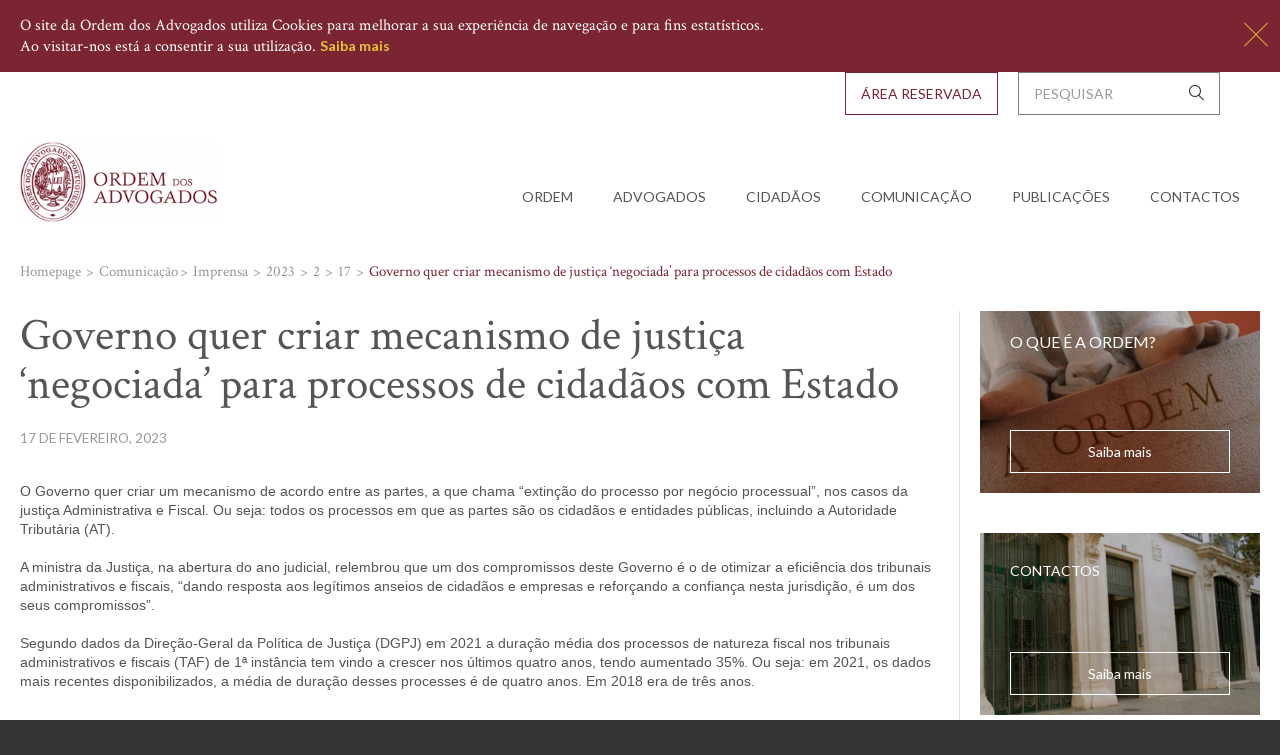

--- FILE ---
content_type: text/html; charset=utf-8
request_url: https://portal.oa.pt/comunicacao/imprensa/2023/2/17/governo-quer-criar-mecanismo-de-justica-negociada-para-processos-de-cidadaos-com-estado/
body_size: 42409
content:


<!doctype html>


<html lang="en">
<head>
    <link rel="icon"
          type="image/png"
          href="/media/114633/logo_2.png?anchor=center&amp;mode=crop&amp;width=16&amp;height=16&amp;rnd=131112568250000000">
    
    <meta charset="utf-8">
    <meta http-equiv="X-UA-Compatible" content="IE=edge,chrome=1">
    <meta name="viewport" content="width=device-width, initial-scale=1, maximum-scale=1, user-scalable=0" />

    
    <link rel="canonical" href="https://portal.oa.pt/comunicacao/imprensa/2023/2/17/governo-quer-criar-mecanismo-de-justica-negociada-para-processos-de-cidadaos-com-estado/"/>
<title>Governo quer criar mecanismo de justiça ‘negociada’ para processos de cidadãos com Estado - Ordem dos Advogados</title>	<meta property="og:type" content="website">
    <meta property="og:title" content="Governo quer criar mecanismo de justi&#231;a ‘negociada’ para processos de cidad&#227;os com Estado - Ordem dos Advogados" />
    <meta property="og:image" content="" />
    <meta property="og:url" content="https://portal.oa.pt/comunicacao/imprensa/2023/2/17/governo-quer-criar-mecanismo-de-justica-negociada-para-processos-de-cidadaos-com-estado/" />
    <meta property="og:description" content="" />
    <meta property="og:site_name" content="Ordem dos Advogados" />	

    <title>Ordem dos Advogados - Homepage</title>

    <!-- Modernizr -->
    <script type="text/javascript" src="/assets/js/vendors/modernizr.js"></script>    

    
    
    <link rel="stylesheet" href="/assets/css/vendors.min.css?v=2">
    <link rel="stylesheet" href="/assets/css/base.min.css?v=2">

    


<!-- Google Analytics -->
<script>
(function(i,s,o,g,r,a,m){i['GoogleAnalyticsObject']=r;i[r]=i[r]||function(){
(i[r].q=i[r].q||[]).push(arguments)},i[r].l=1*new Date();a=s.createElement(o),
m=s.getElementsByTagName(o)[0];a.async=1;a.src=g;m.parentNode.insertBefore(a,m)
})(window,document,'script','https://www.google-analytics.com/analytics.js','ga');

ga('create', 'UA-36898033-1', 'auto');
ga('send', 'pageview');
</script>
<!-- End Google Analytics -->

<script>
var _uptm = 'f181da58e5e327ef0f2458ada4102df5';
(function() {
var s1 = document.createElement('script'),
s2 = document.getElementsByTagName('script')[0];
s1.async = 'async';
s1.src = 'https://www.uptimia.com/rum.min.js';
s2.parentNode.insertBefore(s1, s2);
})();
</script>

    

</head>
<body class="">

    


<div id="ws-cookie-alert" class="ws-cookie-alert " data-control="cookiebar" data-cookie-options='{
	"type":"POST",
	"url":"/umbraco/Surface/Cookies/CookieConsent",
	"accept_on_close": true
}'>
    <div class="container-fluid">
        O site da Ordem dos Advogados utiliza Cookies para melhorar a sua experiência de navegação e para fins estatísticos. <br>Ao visitar-nos está a consentir a sua utilização.
        <a href="/ficha-tecnica-e-termos-legais/politica-de-cookies/" class="btn btn__inline-block btn__text-white-into-grey-999 ws-cookie-alert__know-more-btn">Saiba mais</a>
        <a href="#" data-cookie-action="close" class="cookie-action-btn ws-cookie-alert__close-btn icon-close close-btn"></a>
    </div>
</div>





    <div id="wrap">

        <!-- HEADER -->
        
    <div class="container-fluid">
        <header id="header" class="ws-header navbar navbar-static-top" data-control="mainMenu">

            <div class="navbar-header">
                <div class="navbar-collapse-overlay"></div>
                <button type="button" class="ws-header__navbar-toggle navbar-toggle hidden-print collapsed" data-toggle="collapse" data-target="#ws-navigation" aria-expanded="true" aria-controls="navbar">
                    <div class="visible-sm">Menu</div>
                    <div class="pull-left">
                        <span class="sr-only">Toggle navigation</span>
                        <span class="icon-bar"></span>
                        <span class="icon-bar"></span>
                        <span class="icon-bar"></span>
                    </div>
                </button>
                <a class="navbar-brand" href="/">
                    <img src="/media/1022/logo-oa-big.png?center=0.48636363636363639,0.14909090909090908&amp;mode=crop&amp;width=275&amp;rnd=131188469140000000" width="275" alt="Ordem dos Advogados">
                </a>
            </div>

            <nav id="ws-navigation" class="ws-navigation navbar-collapse collapse width" aria-expanded="true">
                <div class="ws-navigation__wrap">
                    <!-- NAVEGAÇÃO PRINCIPAL -->
                    <ul class="ws-navigation__list row nav navbar-nav">
                        <li class="ws-navigation__list-item col-xs-auto">
                            <a class="ws-navigation__list-item-action visible-xs visible-sm" href="/">
                                Home
                            </a>
                        </li>
                                        <li class="ws-navigation__list-item col-xs-auto dropdown">
                                            <a href="#" class="ws-navigation__list-item-action dropdown-toggle" data-toggle="dropdown" role="button" aria-expanded="true">Ordem</a>
                                            <ul class="ws-navigation__submenu-list dropdown-menu">
                                                    <li class="ws-navigation__submenu-list-item">
                                                        <a href="/ordem/representacao-internacional/" >
                                                            <span>
Representa&#231;&#227;o Internacional                                                            </span>
                                                        </a>
                                                    </li>
                                                    <li class="ws-navigation__submenu-list-item">
                                                        <a href="/ordem/regras-profissionais/" >
                                                            <span>
Regras Profissionais                                                            </span>
                                                        </a>
                                                    </li>
                                                    <li class="ws-navigation__submenu-list-item">
                                                        <a href="/ordem/referendo/" >
                                                            <span>
Referendo                                                            </span>
                                                        </a>
                                                    </li>
                                                    <li class="ws-navigation__submenu-list-item">
                                                        <a href="/ordem/recrutamento/" >
                                                            <span>
Recrutamento                                                            </span>
                                                        </a>
                                                    </li>
                                                    <li class="ws-navigation__submenu-list-item">
                                                        <a href="/ordem/processo-legislativo/" >
                                                            <span>
Processo legislativo                                                            </span>
                                                        </a>
                                                    </li>
                                                    <li class="ws-navigation__submenu-list-item">
                                                        <a href="/ordem/orgaos-da-ordem/" >
                                                            <span>
Org&#227;os da Ordem                                                            </span>
                                                        </a>
                                                    </li>
                                                    <li class="ws-navigation__submenu-list-item">
                                                        <a href="/ordem/organization-profile/" >
                                                            <span>
Organization Profile                                                            </span>
                                                        </a>
                                                    </li>
                                                    <li class="ws-navigation__submenu-list-item">
                                                        <a href="/ordem/medalhas-e-premios-da-ordem/" >
                                                            <span>
Medalhas e Pr&#233;mios da Ordem                                                            </span>
                                                        </a>
                                                    </li>
                                                    <li class="ws-navigation__submenu-list-item">
                                                        <a href="/ordem/historia/" >
                                                            <span>
Hist&#243;ria                                                            </span>
                                                        </a>
                                                    </li>
                                                    <li class="ws-navigation__submenu-list-item">
                                                        <a href="/ordem/comissoes-e-institutos/" >
                                                            <span>
Comiss&#245;es e Institutos                                                            </span>
                                                        </a>
                                                    </li>
                                                    <li class="ws-navigation__submenu-list-item">
                                                        <a href="/ordem/admissao-admission-faq/" >
                                                            <span>
Admiss&#227;o | Admission &amp; FAQ                                                            </span>
                                                        </a>
                                                    </li>
                                                    <li class="ws-navigation__submenu-list-item">
                                                        <a href="/ordem/prevencao-de-riscos-de-corrupcao-da-oa/" >
                                                            <span>
Preven&#231;&#227;o de Riscos de Corrup&#231;&#227;o da OA                                                            </span>
                                                        </a>
                                                    </li>
                                            </ul>
                                        </li>
                                        <li class="ws-navigation__list-item col-xs-auto dropdown">
                                            <a href="#" class="ws-navigation__list-item-action dropdown-toggle" data-toggle="dropdown" role="button" aria-expanded="true">Advogados</a>
                                            <ul class="ws-navigation__submenu-list dropdown-menu">
                                                    <li class="ws-navigation__submenu-list-item">
                                                        <a href="/advogados/protesto-inscricao-em-escalas-perguntas-frequentes/" >
                                                            <span>
Protesto | Inscri&#231;&#227;o em Escalas | Perguntas Frequentes                                                            </span>
                                                        </a>
                                                    </li>
                                                    <li class="ws-navigation__submenu-list-item">
                                                        <a href="/advogados/advogados-solidarios-com-a-ucrania-lawyersforukraine/" >
                                                            <span>
Advogados Solid&#225;rios com a Ucr&#226;nia | #LawyersforUkraine                                                            </span>
                                                        </a>
                                                    </li>
                                                    <li class="ws-navigation__submenu-list-item">
                                                        <a href="/advogados/conheca-o-novo-portal-dos-beneficios-dos-advogados/" >
                                                            <span>
Conhe&#231;a o novo portal dos Benef&#237;cios dos Advogados                                                            </span>
                                                        </a>
                                                    </li>
                                                    <li class="ws-navigation__submenu-list-item">
                                                        <a href="/advogados/novidades-biblioteca-oa/" >
                                                            <span>
Novidades Biblioteca OA                                                            </span>
                                                        </a>
                                                    </li>
                                                    <li class="ws-navigation__submenu-list-item">
                                                        <a href="/advogados/formacao-externa/" >
                                                            <span>
Forma&#231;&#227;o Externa                                                            </span>
                                                        </a>
                                                    </li>
                                                    <li class="ws-navigation__submenu-list-item">
                                                        <a href="/advogados/informacao-pratica-relevante/" >
                                                            <span>
Informa&#231;&#227;o Pr&#225;tica Relevante                                                            </span>
                                                        </a>
                                                    </li>
                                                    <li class="ws-navigation__submenu-list-item">
                                                        <a href="/advogados/pesquisa-de-sociedades-de-advogados/" >
                                                            <span>
Pesquisa de Sociedades de Advogados                                                            </span>
                                                        </a>
                                                    </li>
                                                    <li class="ws-navigation__submenu-list-item">
                                                        <a href="/advogados/pesquisa-de-advogados-estagiarios/" >
                                                            <span>
Pesquisa de Advogados Estagi&#225;rios                                                            </span>
                                                        </a>
                                                    </li>
                                                    <li class="ws-navigation__submenu-list-item">
                                                        <a href="/advogados/pesquisa-de-advogados/" >
                                                            <span>
Pesquisa de Advogados                                                            </span>
                                                        </a>
                                                    </li>
                                                    <li class="ws-navigation__submenu-list-item">
                                                        <a href="/advogados/pareceres-da-ordem/" >
                                                            <span>
Pareceres da Ordem                                                            </span>
                                                        </a>
                                                    </li>
                                                    <li class="ws-navigation__submenu-list-item">
                                                        <a href="/advogados/editais/" >
                                                            <span>
Editais                                                            </span>
                                                        </a>
                                                    </li>
                                                    <li class="ws-navigation__submenu-list-item">
                                                        <a href="http://www.oa.pt/CD/default.aspx?sidc=58102"  target=&#39;_blank&#39;>
                                                            <span>
Biblioteca                                                            </span>
                                                        </a>
                                                    </li>
                                                    <li class="ws-navigation__submenu-list-item">
                                                        <a href="/advogados/protocolos-de-cooperacao-institucional/" >
                                                            <span>
Protocolos de Coopera&#231;&#227;o Institucional                                                            </span>
                                                        </a>
                                                    </li>
                                                    <li class="ws-navigation__submenu-list-item">
                                                        <a href="/advogados/seguro-profissional/" >
                                                            <span>
Seguro Profissional                                                            </span>
                                                        </a>
                                                    </li>
                                            </ul>
                                        </li>
                                        <li class="ws-navigation__list-item col-xs-auto dropdown">
                                            <a href="#" class="ws-navigation__list-item-action dropdown-toggle" data-toggle="dropdown" role="button" aria-expanded="true">Cidad&#227;os</a>
                                            <ul class="ws-navigation__submenu-list dropdown-menu">
                                                    <li class="ws-navigation__submenu-list-item">
                                                        <a href="/cidadaos/acesso-ao-direito/" >
                                                            <span>
Acesso ao Direito                                                            </span>
                                                        </a>
                                                    </li>
                                                    <li class="ws-navigation__submenu-list-item">
                                                        <a href="/cidadaos/campanha-justica-nao-e-sorte/" >
                                                            <span>
campanha justi&#231;a n&#227;o &#233; sorte                                                            </span>
                                                        </a>
                                                    </li>
                                                    <li class="ws-navigation__submenu-list-item">
                                                        <a href="/cidadaos/direitos-dos-cidadaos-instrumentos-fundamentais/" >
                                                            <span>
Direitos dos Cidad&#227;os - Instrumentos Fundamentais                                                            </span>
                                                        </a>
                                                    </li>
                                                    <li class="ws-navigation__submenu-list-item">
                                                        <a href="/cidadaos/glossario-oa-termos-juridicos/" >
                                                            <span>
Gloss&#225;rio OA | Termos Jur&#237;dicos                                                            </span>
                                                        </a>
                                                    </li>
                                                    <li class="ws-navigation__submenu-list-item">
                                                        <a href="/cidadaos/o-que-e-a-ordem/" >
                                                            <span>
O que &#233; a Ordem                                                            </span>
                                                        </a>
                                                    </li>
                                                    <li class="ws-navigation__submenu-list-item">
                                                        <a href="/cidadaos/pesquisa-de-contactos/" >
                                                            <span>
Pesquisa de Contactos                                                            </span>
                                                        </a>
                                                    </li>
                                            </ul>
                                        </li>
                                        <li class="ws-navigation__list-item col-xs-auto dropdown">
                                            <a href="#" class="ws-navigation__list-item-action dropdown-toggle" data-toggle="dropdown" role="button" aria-expanded="true">Comunica&#231;&#227;o</a>
                                            <ul class="ws-navigation__submenu-list dropdown-menu">
                                                    <li class="ws-navigation__submenu-list-item">
                                                        <a href="/comunicacao/appnews/" >
                                                            <span>
AppNews                                                            </span>
                                                        </a>
                                                    </li>
                                                    <li class="ws-navigation__submenu-list-item">
                                                        <a href="/comunicacao/arquivo-fotografico/" >
                                                            <span>
Arquivo Fotogr&#225;fico                                                            </span>
                                                        </a>
                                                    </li>
                                                    <li class="ws-navigation__submenu-list-item">
                                                        <a href="/comunicacao/regulamento-geral-de-protecao-de-dados/" >
                                                            <span>
Regulamento Geral de Prote&#231;&#227;o de Dados                                                            </span>
                                                        </a>
                                                    </li>
                                                    <li class="ws-navigation__submenu-list-item">
                                                        <a href="/comunicacao/comunicados/" >
                                                            <span>
Comunicados                                                            </span>
                                                        </a>
                                                    </li>
                                                    <li class="ws-navigation__submenu-list-item">
                                                        <a href="/comunicacao/relatorios-e-orcamentos/" >
                                                            <span>
Relat&#243;rios e Or&#231;amentos                                                            </span>
                                                        </a>
                                                    </li>
                                                    <li class="ws-navigation__submenu-list-item">
                                                        <a href="/comunicacao/imprensa/" >
                                                            <span>
Imprensa                                                            </span>
                                                        </a>
                                                    </li>
                                                    <li class="ws-navigation__submenu-list-item">
                                                        <a href="/comunicacao/agenda/" >
                                                            <span>
Agenda                                                            </span>
                                                        </a>
                                                    </li>
                                                    <li class="ws-navigation__submenu-list-item">
                                                        <a href="/comunicacao/noticias/" >
                                                            <span>
Not&#237;cias                                                            </span>
                                                        </a>
                                                    </li>
                                            </ul>
                                        </li>
                                        <li class="ws-navigation__list-item col-xs-auto dropdown">
                                            <a href="#" class="ws-navigation__list-item-action dropdown-toggle" data-toggle="dropdown" role="button" aria-expanded="true">Publica&#231;&#245;es</a>
                                            <ul class="ws-navigation__submenu-list dropdown-menu">
                                                    <li class="ws-navigation__submenu-list-item">
                                                        <a href="/publicacoes/revista-da-ordem-dos-advogados/" >
                                                            <span>
Revista da Ordem dos Advogados                                                            </span>
                                                        </a>
                                                    </li>
                                                    <li class="ws-navigation__submenu-list-item">
                                                        <a href="/publicacoes/newsletter-oa/" >
                                                            <span>
Newsletter OA                                                            </span>
                                                        </a>
                                                    </li>
                                                    <li class="ws-navigation__submenu-list-item">
                                                        <a href="/publicacoes/informacao-juridica/" >
                                                            <span>
Informa&#231;&#227;o Jur&#237;dica                                                            </span>
                                                        </a>
                                                    </li>
                                                    <li class="ws-navigation__submenu-list-item">
                                                        <a href="/publicacoes/guia-direitos-e-prerrogativas-da-advocacia/" >
                                                            <span>
Guia | Direitos e Prerrogativas da Advocacia                                                            </span>
                                                        </a>
                                                    </li>
                                                    <li class="ws-navigation__submenu-list-item">
                                                        <a href="https://portal.oa.pt/cidadaos/glossario-oa-termos-juridicos/" >
                                                            <span>
Gloss&#225;rio OA | Termos Jur&#237;dicos                                                            </span>
                                                        </a>
                                                    </li>
                                                    <li class="ws-navigation__submenu-list-item">
                                                        <a href="/publicacoes/gazetas-juridicas/" >
                                                            <span>
Gazetas Jur&#237;dicas                                                            </span>
                                                        </a>
                                                    </li>
                                                    <li class="ws-navigation__submenu-list-item">
                                                        <a href="https://portal.oa.pt/publicacoes/e-books/sessao-de-lancamento-do-compendio-de-direitos-humanos-cdhoa/" >
                                                            <span>
Comp&#234;ndio de Direitos Humanos | dezembro 2022                                                            </span>
                                                        </a>
                                                    </li>
                                                    <li class="ws-navigation__submenu-list-item">
                                                        <a href="/publicacoes/boletim/" >
                                                            <span>
Boletim                                                            </span>
                                                        </a>
                                                    </li>
                                            </ul>
                                        </li>
                                        <li class="ws-navigation__list-item col-xs-auto">
                                            <a class="ws-navigation__list-item-action"  href="/contactos/conselho-geral/">Contactos</a>
                                        </li>
                    </ul>

                    <!--BARRA DE TOPO c/ SEARCH E LINK PARA AREA RESERVADA -->
                    <div class="ws-navigation__menu-extras">
                        <div class="ws-top-bar-w-search">
                            <form id="homepage-search-form" class="ws-top-bar-w-search__search-form search-form" action="/pesquisa/">
                                <div class="ws-top-bar-w-search__col col-xs-auto ws-top-bar-w-search__input-wrap">
                                    <div class="input-wrap with-icon">
                                        <input id="search-input" name="q" type="text" placeholder="Pesquisar">
                                        <button type="submit" class="icon icon-search"></button>
                                    </div>
                                </div>
                                <div class="ws-top-bar-w-search__btn-wrap ws-top-bar-w-search__col col-xs-auto no-right-gutter ws-top-bar-w-search__col">

                                    


        <a href="/area-reservada/" class="btn btn__rect-btn btn__transparent-into-red btn__uppercase">&#193;rea Reservada</a>




                                </div>
                            </form>
                        </div>
                    </div>
                </div>
            </nav>


        </header>

    </div>





        <!-- MAIN -->
        

<main class="ws-main news-list" id="main">
    <div class="container-fluid">
        <div class="row">
            <div class="col-xs-8">
                <!-- BREADCRUMBS -->
                



    <div class="ws-breadcrumbs">
        <ul class="ws-breadcrumbs__list">
            
                    <li class="ws-breadcrumbs__list-item">
                        <a href="/" class="ws-breadcrumbs__list-item-action">
                            <span class="label">Homepage</span>
                        </a>
                    </li>
                    <li class="ws-breadcrumbs__list-item">
                        <span class="ws-breadcrumbs__list-item-action label">Comunica&#231;&#227;o</span>
                    </li>
                    <li class="ws-breadcrumbs__list-item">
                        <a href="/comunicacao/imprensa/" class="ws-breadcrumbs__list-item-action">
                            <span class="label">Imprensa</span>
                        </a>
                    </li>
                    <li class="ws-breadcrumbs__list-item">
                        <a href="/comunicacao/imprensa/2023/" class="ws-breadcrumbs__list-item-action">
                            <span class="label">2023</span>
                        </a>
                    </li>
                    <li class="ws-breadcrumbs__list-item">
                        <a href="/comunicacao/imprensa/2023/2/" class="ws-breadcrumbs__list-item-action">
                            <span class="label">2</span>
                        </a>
                    </li>
                    <li class="ws-breadcrumbs__list-item">
                        <a href="/comunicacao/imprensa/2023/2/17/" class="ws-breadcrumbs__list-item-action">
                            <span class="label">17</span>
                        </a>
                    </li>
            
            <li class="ws-breadcrumbs__list-item">
                <span class="ws-breadcrumbs__list-item-label">Governo quer criar mecanismo de justi&#231;a ‘negociada’ para processos de cidad&#227;os com Estado</span>
            </li>
        </ul>
    </div>

            </div>
        </div>
        <div class="row">
            <div class="col-md-6 ws-content ws-content__w-sidebar">
                <article class="ws-news-article ws-general-content">
                    <header class="ws-news-article__header">
                        <h3 class="ws-general-content__title large">
                            Governo quer criar mecanismo de justi&#231;a ‘negociada’ para processos de cidad&#227;os com Estado
                        </h3>
                        <div class="dateAndShareToolsContainer">
                                <span class="ws-general-content__date">
                                    17 de fevereiro, 2023
                                </span>
                                                        <!-- Go to www.addthis.com/dashboard to customize your tools -->
                                <div class="addthis_inline_share_toolbox_9gcp shareTools"></div>
                        </div>
                        <div class="clearBoth"></div>
                    </header>
                    
                    <p class="ws-general-content__subtitle strong">
                        
                    </p>
                    
                    <p class="ws-general-content__description">
                        <p>O Governo quer criar um mecanismo de acordo entre as partes, a que chama “extinção do processo por negócio processual”, nos casos da justiça Administrativa e Fiscal. Ou seja: todos os processos em que as partes são os cidadãos e entidades públicas, incluindo a Autoridade Tributária (AT).<br><br>A ministra da Justiça, na abertura do ano judicial, relembrou que um dos compromissos deste Governo é o de otimizar a eficiência dos tribunais administrativos e fiscais, “dando resposta aos legítimos anseios de cidadãos e empresas e reforçando a confiança nesta jurisdição, é um dos seus compromissos”.<br><br>Segundo dados da Direção-Geral da Política de Justiça (DGPJ) em 2021 a duração média dos processos de natureza fiscal nos tribunais administrativos e fiscais (TAF) de 1ª instância tem vindo a crescer nos últimos quatro anos, tendo aumentado 35%. Ou seja: em 2021, os dados mais recentes disponibilizados, a média de duração desses processes é de quatro anos. Em 2018 era de três anos.<br><br><br><br>Desta forma, a titular da pasta da Justiça explicou o Plano Estratégico para os Tribunais Administrativos e Fiscais, que se estrutura em torno de cinco objetivos essenciais: melhor gestão judiciária, dotando de meios esta jurisdição em termos de capacidade de autogestão e organização ; a otimização do desempenho nos tribunais superiores – onde se verificam atualmente as maiores pendências; implementação da assessoria técnica para os juízes dos tribunais administrativos e fiscais; simplificação e agilização processual; transformação digital e o óbvio e tão pedido reforço dos recursos humanos.<br><br>Assim, neste início do ano de 2023, o Governo compromete-se a trabalhar para a aprovação do “primeiro pacote” legislativo da “Reforma da Justiça Administrativa”, que integra os seguintes diplomas:<br><br>O Governo avisa ainda que “a transparência na arbitragem administrativa é também um dos desígnios essenciais ao correto funcionamento da justiça sendo, além de um imperativo constitucional, uma das formas de eliminar suspeitas de permeabilidade destes meios à secundarização do interesse público”.<br><br>Desta forma, irá ser constituído, durante a primeiro trimestre deste ano, um grupo de trabalho que terá como missão reforçar as obrigações de publicidade, com especial enfoque na arbitragem ad hoc, o que passará pelo reforço das prerrogativas do Ministério Público quanto ao acompanhamento destes processos.<br><br>Segundo a Associação Business Roundtable Portugal (BRP), a morosidade da justiça administrativa e fiscal é ainda um “fator bloqueador do crescimento, da competitividade e do progresso do país”. Desta forma, considera que a solução passa pelo Centro de Arbitragem Administrativa (CAAD), um meio de resolução alternativa de litígios, extra aos tribunais comuns.<br><br>A Associação BRP que lançou no dia 2 de fevereiro, um relatório focado neste tema, realçou a importância de um maior envolvimento do CAAD na resolução de processos de litígios de natureza administrativa e fiscal.<br><br><br><br>“A lentidão da justiça portuguesa é um dos aspetos que mais penaliza a competitividade do país. Os tempos de decisão dos nossos tribunais são muito longos, sobretudo na justiça administrativa e tributária, aquela que regula a relação entre o Estado e as empresas e particulares”, explica Nuno Amado, líder do grupo de trabalho “Estado” e membro da direção da Associação BRP e presidente do Conselho de Administração do Millennium bcp.<br><br>Nuno Amado considera que é importante fomentar formas alternativas de resolução de litígios que “aliviem” a carga dos tribunais e assegurem uma justiça efetiva aos cidadãos e empresas. “O alargamento do montante máximo admitido à arbitragem institucionalizada do CAAD de dez milhões até 150 milhões de euros permitirá imprimir uma maior celeridade nas decisões, reduzir a incerteza para os agentes económicos e libertar recursos que geram valor”, diz o presidente do banco”, disse.<br><br>Da BRP — que conta com 42 fundadores associados — fazem parte nomes como Vasco de Mello, presidente da José de Mello, António Rios de Amorim, CEO da Corticeira Amorim, Cláudia Azevedo, CEO da SONAE, Sandra Maria Santos, CEO da BA Glass, Nuno Amado, presidente do Millenium BCP, Paulo Rosado, CEO da Outsystems e Fernando da Cunha Guedes, presidente da SOGRAPE. É constituída por empresas e grupos empresariais com atividade económica relevante em Portugal que, em conjunto, empregam mais de 380 mil pessoas, das quais mais de 200 mil em Portugal, geram receitas no valor de 82 mil milhões<br><br>
                    </p>
                </article>









            </div>
            <!-- 2 IMAGE HIGHLIGHTS-->

            <div class="col-md-2 ws-sidebar">
                <div class="row remove-vertical-gutters">
                    
        <div class="ws-graphical-highlight flex-child col-xs-auto use-vertical-gutters ">
            <a href="/cidadaos/o-que-e-a-ordem/" class="ws-graphical-highlight__action" target="_self">
                <div class="ws-graphical-highlight__wrap">
                        <picture class="ws-graphical-highlight__image">
                            <!--[if IE 9]><video style="display: none;"><![endif]-->
                            <source srcset="/media/114649/dscf0113.jpg?anchor=center&amp;mode=crop&amp;width=300&amp;height=195&amp;rnd=131188469140000000" media="(min-width: 800px)">
                            <!--[if IE 9]></video><![endif]-->
                            <img srcset="/media/114649/dscf0113.jpg?anchor=center&amp;mode=crop&amp;width=300&amp;height=195&amp;rnd=131188469140000000" alt="O que &#233; a Ordem?">
                        </picture>
                    <span class="ws-graphical-highlight__content">
                        <span class="ws-graphical-highlight__content-wrap">
                            <span class="ws-graphical-highlight__title"><p>O que é a Ordem?</p></span>
                            <span class="ws-graphical-highlight__btn btn btn__rect-btn btn__transparent-into-white">Saiba mais</span>
                        </span>
                    </span>
                </div>
            </a>
        </div>
        <div class="ws-graphical-highlight flex-child col-xs-auto use-vertical-gutters flex-align-end">
            <a href="/contactos/conselho-geral/" class="ws-graphical-highlight__action" target="_self">
                <div class="ws-graphical-highlight__wrap">
                        <picture class="ws-graphical-highlight__image">
                            <!--[if IE 9]><video style="display: none;"><![endif]-->
                            <source srcset="/media/115847/003.png?anchor=center&amp;mode=crop&amp;width=300&amp;height=195&amp;rnd=131188469170000000" media="(min-width: 800px)">
                            <!--[if IE 9]></video><![endif]-->
                            <img srcset="/media/115847/003.png?anchor=center&amp;mode=crop&amp;width=300&amp;height=195&amp;rnd=131188469170000000" alt="">
                        </picture>
                    <span class="ws-graphical-highlight__content">
                        <span class="ws-graphical-highlight__content-wrap">
                            <span class="ws-graphical-highlight__title"><h5>Contactos</h5></span>
                            <span class="ws-graphical-highlight__btn btn btn__rect-btn btn__transparent-into-white">Saiba mais</span>
                        </span>
                    </span>
                </div>
            </a>
        </div>

                </div>
            </div>
        </div>
    </div>

</main>


        <!-- FOOTER -->
        <footer id="footer" class="ws-footer">
            
    <div class="ws-footer__block bg-red">
        <div class="container-fluid">
            <div class="ws-footer__shortcuts">
                <ul class="ws-footer__shortcuts-list">
                            <li class="ws-footer__shortcuts-list-item">
                                <a href="/advogados/pesquisa-de-advogados/" target="" class="ws-footer__shortcuts-list-item-action">
                                    <span class="ws-footer__shortcuts-list-item-icon icon">
                                        <span class="icon icon-search"></span>
                                    </span>
                                    <span class="ws-footer__shortcuts-list-item-label label"><p>Pesquisa de Advogados</p></span>
                                </a>
                            </li>
                            <li class="ws-footer__shortcuts-list-item">
                                <a href="/ordem/comissoes-e-institutos/trienios-anteriores/instituto-do-acesso-ao-direito/trienio-2014-2016/documentacao/manuais-de-utilizador/" target="" class="ws-footer__shortcuts-list-item-action">
                                    <span class="ws-footer__shortcuts-list-item-icon icon">
                                        <span class="icon icon-justice"></span>
                                    </span>
                                    <span class="ws-footer__shortcuts-list-item-label label"><p>Acesso ao Direito</p></span>
                                </a>
                            </li>
                            <li class="ws-footer__shortcuts-list-item">
                                <a href="/advogados/conheca-o-novo-portal-dos-beneficios-dos-advogados/" target="" class="ws-footer__shortcuts-list-item-action">
                                    <span class="ws-footer__shortcuts-list-item-icon icon">
                                        <span class="icon icon-tick-list"></span>
                                    </span>
                                    <span class="ws-footer__shortcuts-list-item-label label"><p>Benefícios</p></span>
                                </a>
                            </li>
                            <li class="ws-footer__shortcuts-list-item">
                                <a href="/suporte/" target="" class="ws-footer__shortcuts-list-item-action">
                                    <span class="ws-footer__shortcuts-list-item-icon icon">
                                        <span class="icon icon-conversation"></span>
                                    </span>
                                    <span class="ws-footer__shortcuts-list-item-label label"><p>Suporte</p></span>
                                </a>
                            </li>
                            <li class="ws-footer__shortcuts-list-item">
                                <a href="https://www.oa.pt/CD/default.aspx?sidc=58102" target="" class="ws-footer__shortcuts-list-item-action">
                                    <span class="ws-footer__shortcuts-list-item-icon icon">
                                        <span class="icon icon-book"></span>
                                    </span>
                                    <span class="ws-footer__shortcuts-list-item-label label"><p>Biblioteca</p></span>
                                </a>
                            </li>
                </ul>
            </div>
        </div>
    </div>


            

    <div class="ws-footer__block bg-grey-slate">
        <div class="container-fluid">
            <div class="ws-footer__sitemap row">
                <div class="ws-footer__sitemap-wrap col-xs-8">


                            <div class="ws-footer__sitemap-col">
                                <header class="ws-footer__sitemap-header">
                                    <h4 class="ws-footer__sitemap-title">Org&#227;os</h4>
                                </header>
                                <ul class="ws-footer__sitemap-links-list">
                                            <li class="ws-footer__sitemap-links-list-item">
                                                <a href="/ordem/orgaos-da-ordem/bastonario/"  class="ws-footer__sitemap-links-list-item-action">Baston&#225;rio</a>
                                            </li>
                                            <li class="ws-footer__sitemap-links-list-item">
                                                <a href="/ordem/orgaos-da-ordem/conselho-geral/"  class="ws-footer__sitemap-links-list-item-action">Conselho Geral</a>
                                            </li>
                                            <li class="ws-footer__sitemap-links-list-item">
                                                <a href="/ordem/orgaos-da-ordem/conselho-superior/"  class="ws-footer__sitemap-links-list-item-action">Conselho Superior</a>
                                            </li>
                                            <li class="ws-footer__sitemap-links-list-item">
                                                <a href="/ordem/orgaos-da-ordem/conselho-de-supervisao/"  class="ws-footer__sitemap-links-list-item-action">Conselho de Supervis&#227;o</a>
                                            </li>
                                            <li class="ws-footer__sitemap-links-list-item">
                                                <a href="/ordem/orgaos-da-ordem/conselho-fiscal/"  class="ws-footer__sitemap-links-list-item-action">Conselho Fiscal</a>
                                            </li>
                                            <li class="ws-footer__sitemap-links-list-item">
                                                <a href="/ordem/orgaos-da-ordem/conselhos-regionais/"  class="ws-footer__sitemap-links-list-item-action">Conselhos Regionais</a>
                                            </li>
                                            <li class="ws-footer__sitemap-links-list-item">
                                                <a href="/ordem/orgaos-da-ordem/conselhos-de-deontologia/"  class="ws-footer__sitemap-links-list-item-action">Conselhos de Deontologia</a>
                                            </li>
                                </ul>
                            </div>
                            <div class="ws-footer__sitemap-col">
                                <header class="ws-footer__sitemap-header">
                                    <h4 class="ws-footer__sitemap-title">Advogados</h4>
                                </header>
                                <ul class="ws-footer__sitemap-links-list">
                                            <li class="ws-footer__sitemap-links-list-item">
                                                <a href="/ordem/regras-profissionais/"  class="ws-footer__sitemap-links-list-item-action">Regras Profissionais</a>
                                            </li>
                                            <li class="ws-footer__sitemap-links-list-item">
                                                <a href="/ordem/comissoes-e-institutos/" target="blank" class="ws-footer__sitemap-links-list-item-action">Comiss&#245;es e Institutos</a>
                                            </li>
                                            <li class="ws-footer__sitemap-links-list-item">
                                                <a href="/advogados/seguro-profissional/"  class="ws-footer__sitemap-links-list-item-action">Seguros Profissionais</a>
                                            </li>
                                            <li class="ws-footer__sitemap-links-list-item">
                                                <a href="/advogados/pareceres-da-ordem/"  class="ws-footer__sitemap-links-list-item-action">Pareceres da Ordem</a>
                                            </li>
                                            <li class="ws-footer__sitemap-links-list-item">
                                                <a href="http://cpas.org.pt/" target="blank" class="ws-footer__sitemap-links-list-item-action">Caixa Previd&#234;ncia dos Advogados e Solicitadores</a>
                                            </li>
                                </ul>
                            </div>
                            <div class="ws-footer__sitemap-col">
                                <header class="ws-footer__sitemap-header">
                                    <h4 class="ws-footer__sitemap-title">Ordem</h4>
                                </header>
                                <ul class="ws-footer__sitemap-links-list">
                                            <li class="ws-footer__sitemap-links-list-item">
                                                <a href="https://historia.oa.pt/"  class="ws-footer__sitemap-links-list-item-action">Hist&#243;ria da Ordem e da Advocacia</a>
                                            </li>
                                            <li class="ws-footer__sitemap-links-list-item">
                                                <a href="/cidadaos/o-que-e-a-ordem/"  class="ws-footer__sitemap-links-list-item-action">Atribui&#231;&#245;es da Ordem</a>
                                            </li>
                                            <li class="ws-footer__sitemap-links-list-item">
                                                <a href="/ordem/prevencao-de-riscos-de-corrupcao-da-oa/"  class="ws-footer__sitemap-links-list-item-action">Preven&#231;&#227;o de Riscos de Corrup&#231;&#227;o</a>
                                            </li>
                                            <li class="ws-footer__sitemap-links-list-item">
                                                <a href="/comunicacao/noticias/2025/03/conheca-os-servicos-oa/"  class="ws-footer__sitemap-links-list-item-action">Servi&#231;os da Ordem</a>
                                            </li>
                                            <li class="ws-footer__sitemap-links-list-item">
                                                <a href="/ordem/organization-profile/"  class="ws-footer__sitemap-links-list-item-action">Organization Profile</a>
                                            </li>
                                            <li class="ws-footer__sitemap-links-list-item">
                                                <a href="https://oa.ulisesgrc.net/#/channels/oa/PT_PT" target="blank" class="ws-footer__sitemap-links-list-item-action">Canal de Den&#250;ncia Externo da Ordem dos Advogados</a>
                                            </li>
                                </ul>
                            </div>
                            <div class="ws-footer__sitemap-col">
                                <header class="ws-footer__sitemap-header">
                                    <h4 class="ws-footer__sitemap-title">Pesquisa</h4>
                                </header>
                                <ul class="ws-footer__sitemap-links-list">
                                            <li class="ws-footer__sitemap-links-list-item">
                                                <a href="/contactos/conselho-geral/"  class="ws-footer__sitemap-links-list-item-action">Contactos da Ordem</a>
                                            </li>
                                            <li class="ws-footer__sitemap-links-list-item">
                                                <a href="/cidadaos/pesquisa-de-contactos/"  class="ws-footer__sitemap-links-list-item-action">Pesquisa de Contactos</a>
                                            </li>
                                            <li class="ws-footer__sitemap-links-list-item">
                                                <a href="/advogados/pesquisa-de-advogados-estagiarios/"  class="ws-footer__sitemap-links-list-item-action">Pesquisa de Advogados Estagi&#225;rios</a>
                                            </li>
                                            <li class="ws-footer__sitemap-links-list-item">
                                                <a href="/advogados/pesquisa-de-sociedades-de-advogados/"  class="ws-footer__sitemap-links-list-item-action">Pesquisa de Sociedades de Advogados</a>
                                            </li>
                                </ul>
                            </div>
                            <div class="ws-footer__sitemap-col last">
                                <div class="ws-footer__sitemap-col-block inner-block">
                                    <header class="ws-footer__sitemap-header">
                                        <h4 class="ws-footer__sitemap-title">Publica&#231;&#245;es</h4>
                                    </header>
                                    <ul class="ws-footer__sitemap-links-list">
                                                <li class="ws-footer__sitemap-links-list-item">
                                                    <a href="/publicacoes/boletim/"  class="ws-footer__sitemap-links-list-item-action">Boletim</a>
                                                </li>
                                                <li class="ws-footer__sitemap-links-list-item">
                                                    <a href="/publicacoes/revista-da-ordem-dos-advogados/"  class="ws-footer__sitemap-links-list-item-action">Revista</a>
                                                </li>
                                                <li class="ws-footer__sitemap-links-list-item">
                                                    <a href="/cidadaos/glossario-oa-termos-juridicos/"  class="ws-footer__sitemap-links-list-item-action">Gloss&#225;rio OA | Termos Jur&#237;dicos</a>
                                                </li>
                                                <li class="ws-footer__sitemap-links-list-item">
                                                    <a href="/ficha-tecnica-e-termos-legais/politica-de-privacidade/"  class="ws-footer__sitemap-links-list-item-action">Pol&#237;tica de Privacidade</a>
                                                </li>
                                    </ul>
                                </div>
                                <div class="ws-footer__sitemap-col-block inner-block">
                                        <header class="ws-footer__sitemap-header">
                                                <h4 class="ws-footer__sitemap-title">Siga-nos nas redes sociais</h4>
                                        </header>
                                        <ul class="ws-footer__sitemap-social-list">
                                                <li class="ws-footer__sitemap-social-list-item">
                                                    <a href="https://www.facebook.com/ordemdosadvogados" target="_blank" class="ws-footer__sitemap-social-list-item-action">
                                                        <span class="icon icon-facebook"></span>
                                                    </a>
                                                </li>
                                                                                            <li class="ws-footer__sitemap-social-list-item">
                                                    <a href="https://www.youtube.com/channel/UCI2QCJVXUtoyHQoxAAnnSww" target="_blank" class="ws-footer__sitemap-social-list-item-action">
                                                        <span class="icon icon-youtube"></span>
                                                    </a>
                                                </li>
                                                                                            <li class="ws-footer__sitemap-social-list-item">
                                                    <a href="https://www.instagram.com/ordemdosadvogadosportugueses" target="_blank" class="ws-footer__sitemap-social-list-item-action">
                                                        <span class="icon icon-instagram"></span>
                                                    </a>
                                                </li>
                                        </ul>
                                </div>
                            </div>
                </div>
            </div>
            <div class="ws-footer__copyright">
                <div class="row">
                    <div class="col-xs-8">
                        <div class="col-xs-auto ws-footer__copyright-label"> &copy; 2016, Ordem dos Advogados. Todos os direitos reservados</div>
                        <div class="col-xs-auto pull-right ws-footer__institutional-links-list-wrap">
                            <ul class="ws-footer__institutional-links-list">
                                            <li class="ws-footer__institutional-links-list-item">
                                                <a href="/contactos/conselho-geral/"   class="ws-footer__institutional-links-list-item-action">Contactos</a>
                                            </li>
                                            <li class="ws-footer__institutional-links-list-item">
                                                <a href="/ficha-tecnica-e-termos-legais/ficha-tecnica/"   class="ws-footer__institutional-links-list-item-action">Ficha T&#233;cnica</a>
                                            </li>

                                <li class="ws-footer__institutional-links-list-item">
                                    <a href="http://www.create.pt" class="ws-footer__institutional-links-list-item-action" target="_blank">
                                        <img src="/assets/img/create.png" width="86" height="14" title="Create IT" alt="Create IT Logo" />
                                    </a>
                                </li>
                            </ul>
                        </div>
                    </div>
                </div>
            </div>
        </div>
    </div>


        </footer>

        <!-- JAVASCRIPT TEMPLATES -->
        <script id="video-player-template" type="text/template">
            <div class="video-player">
                <div class="video-player__iframe-wrapper">
                    <div id="{{= id }}"></div>
                    <button class="video__play-btn" title="Play"></button>
                </div>
                <div class="control-bar">
                    <div class="wrap">
                        <button class="play-pause">
                            <span class="play" title="Play"></span>
                            <span class="pause" title="Pause"></span>
                        </button>
                        <div class="current-time">
                            <span class="current">--:--</span> / <span class="total">--:--</span>
                        </div>
                        <div class="progress-holder">
                            <div class="progress-bg"></div>
                            <div class="progress-load"></div>
                            <div class="progress-play"></div>
                        </div>
                        {{ if(has_fullscreen) { }}
                        <div class="sound">
                            <span class="icon icon-sound" title="Volume do som"></span>
                            <div class="sound-track">
                                <div class="current-volume"></div>
                                <div class="drag-volume"></div>
                            </div>
                        </div>
                        <button class="fullscreen">
                            <span class="icon icon-fullscreen-enter inactive" title="Ver em ecrã inteiro"></span>
                            <span class="icon icon-fullscreen-exit active" title="Sair de ecrã inteiro"></span>
                        </button>
                        {{}}}
                    </div>
                </div>
            </div>
        </script>

        <!--Login Modal-->
        <script type="text/template" id="login-modal-template">

            


<div class="ws-modal ws-modal__form">
    <header class="ws-modal__header">
        <h4 class="ws-modal__title">&#193;rea Reservada</h4>
        <p class="ws-general-content__subtitle small">Por favor indique-nos o seu nome de utilizador e a sua Password para aceder &#224; sua conta.</p>
    </header>

    <form id="oaLoginForm1" method="post" class="ws-form ws-modal__content" data-url="/umbraco/Surface/Member/Login" action="/umbraco/Surface/Member/Login" data-control="form" data-form_ajax="true" data-show-loading="body">
        <div class="row ws-form__row">
            <div class="col-xs-8 ws-form__col">
                <div class="ws-modal__input-wrap ws-input-wrap">
                    <input class="oaUsername" type="text" placeholder="Utilizador" name="username" id="username">
                </div>
            </div>
        </div>

        <div class="row ws-form__row">
            <div class="col-xs-8 ws-form__col">
                <div class="ws-modal__input-wrap ws-input-wrap">
                    <input class="oaPassword" type="password" name="password" placeholder="Password" id="password">
                </div>

                <!-- container para erros -->
                <div class="ws-form__errors-container">
                    <p class="ws-form__error-message"></p>
                </div>
            </div>
        </div>
        <div class="row ws-form__row">
            <div class="col-xs-8 ws-form__col">
                
                <input type="submit" class="ws-form__submit-btn submit-btn" value="Submeter" name="Submit">
                <span class="loadingLoginContainer">
                    <img class="loadingLoginImg" src="/assets/img/ajax-loader.gif" />
                </span>
            </div>
        </div>
    </form>
</div>
        </script>

        <!--Message Modal-->
        <script type="text/template" id="message-modal-template">
            <div class="ws-modal ws-modal__form">
                <header class="ws-modal__header">
                    <h4 class="ws-modal__title">{{= title }}</h4>
                    <p class="ws-general-content__subtitle small">{{= message }}</p>
                </header>
            </div>
        </script>

            <!--Pre-Loader Modal-->
            <script type="text/template" id="loading-overlay-template">
                <div class="ws-loading-overlay" data-loader>
                    <div class="ws-loading-overlay__wrap">
                        <div class="ws-loading-overlay__logo">
                            <div class="ws-loading-overlay__logo-image">
                                <?xml version="1.0" encoding="utf-8"?>
<!-- Generator: Adobe Illustrator 19.1.0, SVG Export Plug-In . SVG Version: 6.00 Build 0)  -->
<svg version="1.1" id="Layer_1" xmlns="http://www.w3.org/2000/svg" xmlns:xlink="http://www.w3.org/1999/xlink" viewBox="0 0 132 132" style="enable-background:new 0 0 132 132;" xml:space="preserve">
<g>
	<path d="M66,0.224c-21.349,0-38.655,20.975-38.655,46.85c0,25.875,17.306,46.85,38.655,46.85c21.349,0,38.655-20.975,38.655-46.85
		C104.655,21.199,87.349,0.224,66,0.224z M66,92.62c-20.1,0-36.394-20.392-36.394-45.545C29.606,21.92,45.9,1.528,66,1.528
		c20.099,0,36.394,20.392,36.394,45.546C102.394,72.228,86.099,92.62,66,92.62z M31.679,47.074
		c0,24.132,15.396,43.764,34.321,43.764c18.924,0,34.321-19.633,34.321-43.764C100.321,22.942,84.924,3.31,66,3.31
		C47.075,3.31,31.679,22.942,31.679,47.074z M32.774,47.074C32.774,23.546,47.679,4.405,66,4.405
		c18.321,0,33.226,19.141,33.226,42.669c0,23.528-14.904,42.67-33.226,42.67C47.679,89.743,32.774,70.602,32.774,47.074z
		 M41.947,69.749c-0.789,0.375-2.083,0.283-2.809-1.248c-0.603-1.27-0.309-2.378,0.747-2.88c1.057-0.502,2.28-0.083,2.895,1.213
		C43.475,68.299,42.764,69.362,41.947,69.749z M40.395,66.255c-1.034,0.491-1.363,1.453-0.965,2.29
		c0.279,0.587,0.891,1.115,2.04,0.569c0.96-0.456,1.443-1.403,0.978-2.383C42.277,66.373,41.728,65.622,40.395,66.255z
		 M38.871,63.847c-0.737,0.242-0.873,0.287-1.025,0.349c-0.161,0.065-0.225,0.133-0.201,0.322c0.004,0.046,0.029,0.139,0.054,0.214
		c0.02,0.059,0.02,0.095-0.014,0.106c-0.034,0.011-0.056-0.023-0.082-0.104c-0.094-0.284-0.19-0.627-0.227-0.74
		c-0.06-0.182-0.208-0.585-0.263-0.752c-0.111-0.338-0.2-0.707-0.115-1.055c0.043-0.181,0.22-0.477,0.545-0.583
		c0.359-0.118,0.744-0.06,1.319,0.351c0.387-0.656,0.697-1.168,0.894-1.583c0.183-0.393,0.145-0.624,0.133-0.709
		c-0.01-0.062-0.021-0.112-0.035-0.155c-0.014-0.043-0.006-0.069,0.018-0.077c0.039-0.013,0.061,0.022,0.082,0.086l0.167,0.51
		c0.099,0.3,0.119,0.443,0.096,0.605c-0.036,0.267-0.197,0.546-0.472,0.969c-0.196,0.302-0.446,0.657-0.495,0.751
		c-0.02,0.036-0.015,0.07-0.002,0.108l0.144,0.47c0.009,0.027,0.024,0.04,0.053,0.03l0.068-0.022
		c0.452-0.148,0.835-0.274,1.03-0.368c0.136-0.062,0.232-0.13,0.199-0.297c-0.017-0.084-0.046-0.205-0.067-0.269
		c-0.014-0.043-0.006-0.069,0.018-0.077c0.034-0.011,0.061,0.022,0.084,0.091c0.102,0.311,0.218,0.713,0.244,0.793
		c0.034,0.102,0.159,0.435,0.229,0.65c0.023,0.07,0.021,0.112-0.013,0.123c-0.024,0.008-0.046-0.009-0.067-0.073
		c-0.026-0.081-0.057-0.142-0.082-0.187c-0.055-0.101-0.171-0.093-0.318-0.068c-0.213,0.04-0.596,0.166-1.043,0.312L38.871,63.847z
		 M39.047,63.088c0.053-0.017,0.069-0.035,0.072-0.077c-0.003-0.124-0.042-0.29-0.086-0.424c-0.071-0.215-0.113-0.278-0.208-0.354
		c-0.159-0.126-0.434-0.208-0.832-0.077c-0.689,0.226-0.723,0.796-0.619,1.112c0.044,0.134,0.081,0.229,0.113,0.278
		c0.022,0.034,0.045,0.038,0.084,0.026L39.047,63.088z M37.405,58.952c-0.761,0.153-0.902,0.181-1.06,0.224
		c-0.168,0.045-0.239,0.106-0.237,0.295c-0.001,0.046,0.013,0.141,0.028,0.219c0.012,0.061,0.009,0.097-0.026,0.104
		c-0.035,0.007-0.053-0.03-0.069-0.113c-0.059-0.294-0.114-0.645-0.145-0.8c-0.035-0.171-0.12-0.517-0.186-0.849
		c-0.139-0.692-0.325-1.617,0.126-2.335c0.205-0.329,0.568-0.672,1.164-0.792c0.631-0.127,1.171,0.07,1.519,0.323
		c0.287,0.207,0.757,0.712,0.963,1.736c0.04,0.2,0.071,0.429,0.098,0.643c0.027,0.214,0.051,0.411,0.079,0.549
		c0.012,0.061,0.036,0.183,0.068,0.315c0.025,0.127,0.065,0.269,0.087,0.38c0.015,0.072,0.007,0.114-0.028,0.121
		c-0.025,0.005-0.045-0.014-0.058-0.08c-0.017-0.083-0.04-0.148-0.06-0.195c-0.042-0.107-0.158-0.112-0.307-0.105
		c-0.216,0.015-0.612,0.094-1.073,0.186L37.405,58.952z M37.817,58.149c0.531-0.107,0.915-0.189,1.01-0.214
		c0.124-0.031,0.322-0.082,0.368-0.137c0.08-0.091,0.142-0.328,0.054-0.765c-0.113-0.565-0.289-0.921-0.616-1.201
		c-0.347-0.299-0.825-0.318-1.34-0.215c-0.636,0.127-0.988,0.504-1.146,0.783c-0.339,0.598-0.272,1.241-0.185,1.673
		c0.022,0.111,0.079,0.313,0.108,0.353c0.03,0.046,0.058,0.057,0.113,0.046c0.171-0.029,0.607-0.116,1.003-0.196L37.817,58.149z
		 M36.396,53c-0.773,0.073-0.915,0.086-1.077,0.113c-0.172,0.027-0.249,0.08-0.267,0.269c-0.006,0.046-0.002,0.142,0.005,0.221
		c0.006,0.062-0.001,0.097-0.036,0.1c-0.036,0.004-0.05-0.035-0.058-0.119c-0.014-0.152-0.024-0.316-0.038-0.456
		c-0.009-0.146-0.016-0.276-0.023-0.355c-0.017-0.18-0.122-1.299-0.137-1.405c-0.02-0.106-0.039-0.195-0.053-0.239
		c-0.008-0.027-0.026-0.06-0.029-0.088c-0.003-0.028,0.017-0.035,0.043-0.038c0.036-0.004,0.099,0.019,0.335,0.014
		c0.051,0,0.276-0.009,0.338-0.004c0.026,0.003,0.057,0.012,0.061,0.051c0.004,0.039-0.021,0.053-0.067,0.057
		c-0.035,0.003-0.121,0.017-0.18,0.051c-0.087,0.048-0.143,0.11-0.147,0.394c-0.002,0.097,0.044,0.688,0.054,0.8
		c0.003,0.028,0.019,0.038,0.055,0.035l1.287-0.121c0.036-0.003,0.055-0.011,0.052-0.045c-0.012-0.124-0.072-0.77-0.095-0.898
		c-0.023-0.134-0.046-0.217-0.101-0.263c-0.045-0.035-0.072-0.055-0.075-0.084c-0.002-0.023,0.006-0.04,0.037-0.043
		c0.031-0.003,0.114,0.012,0.376,0.01c0.102-0.004,0.307-0.006,0.343-0.01c0.041-0.004,0.097-0.009,0.102,0.042
		c0.003,0.039-0.016,0.053-0.041,0.055c-0.05,0.011-0.116,0.017-0.181,0.04c-0.099,0.038-0.168,0.123-0.169,0.333
		c0,0.108,0.047,0.665,0.06,0.8c0.002,0.028,0.023,0.032,0.054,0.029l0.402-0.038c0.173-0.017,0.641-0.055,0.789-0.074
		c0.35-0.045,0.417-0.141,0.364-0.715c-0.014-0.146-0.036-0.382-0.111-0.523c-0.075-0.141-0.188-0.198-0.4-0.218
		c-0.057-0.006-0.078-0.015-0.082-0.055c-0.004-0.045,0.036-0.049,0.087-0.054c0.117-0.011,0.467,0.002,0.571,0.02
		c0.136,0.027,0.141,0.077,0.161,0.291c0.04,0.421,0.059,0.732,0.076,0.974c0.013,0.243,0.024,0.417,0.04,0.587
		c0.006,0.061,0.017,0.185,0.035,0.32c0.012,0.129,0.036,0.274,0.047,0.387c0.007,0.074-0.005,0.114-0.04,0.118
		c-0.025,0.002-0.043-0.019-0.049-0.086c-0.008-0.084-0.025-0.151-0.039-0.2c-0.031-0.111-0.145-0.128-0.295-0.137
		c-0.216-0.008-0.618,0.03-1.086,0.074L36.396,53z M34.61,48.387c-0.086-0.018-0.132-0.053-0.131-0.098
		c0.001-0.045,0.027-0.079,0.161-0.15l2.902-1.5l-2.895-1.577c-0.081-0.046-0.122-0.075-0.121-0.126
		c0.001-0.051,0.052-0.084,0.16-0.1l3.164-0.468c0.322-0.046,0.471-0.101,0.52-0.269c0.049-0.163,0.055-0.276,0.056-0.349
		c0.001-0.051,0.006-0.09,0.037-0.09c0.041,0.001,0.055,0.068,0.054,0.147c-0.002,0.141-0.028,0.92-0.047,1.146
		c-0.012,0.13-0.028,0.163-0.059,0.163c-0.025,0-0.041-0.023-0.055-0.063c-0.01-0.034-0.076-0.052-0.219-0.031l-2.252,0.307
		l-0.001,0.023l2.302,1.264c0.238,0.133,0.284,0.162,0.283,0.213c-0.001,0.051-0.103,0.106-0.258,0.194
		c-0.237,0.132-1.025,0.567-1.169,0.633c-0.108,0.049-0.756,0.379-1.142,0.571l0,0.022l2.029,0.322
		c0.092,0.013,0.158,0.019,0.24,0.021c0.097,0.001,0.144-0.072,0.166-0.167c0.022-0.101,0.028-0.18,0.029-0.237
		c0.001-0.045,0.011-0.085,0.037-0.085c0.046,0.001,0.056,0.052,0.054,0.137c-0.003,0.237-0.023,0.491-0.024,0.593
		c-0.001,0.107,0.01,0.378,0.007,0.559c-0.001,0.056-0.012,0.102-0.058,0.101c-0.025,0-0.035-0.034-0.034-0.091
		c0.001-0.045,0.001-0.085-0.013-0.17c-0.028-0.159-0.227-0.207-0.4-0.237L34.61,48.387z M36.662,39.515
		c-0.763-0.146-0.903-0.174-1.066-0.193c-0.173-0.022-0.262,0.008-0.332,0.184c-0.018,0.042-0.042,0.135-0.056,0.213
		c-0.012,0.061-0.028,0.092-0.063,0.086c-0.035-0.007-0.038-0.048-0.022-0.131c0.056-0.294,0.138-0.64,0.168-0.796
		c0.033-0.172,0.085-0.524,0.148-0.857c0.133-0.693,0.311-1.619,0.999-2.114c0.314-0.227,0.78-0.408,1.377-0.294
		c0.632,0.121,1.057,0.507,1.284,0.873c0.187,0.3,0.432,0.945,0.235,1.971c-0.038,0.2-0.097,0.424-0.152,0.632
		c-0.056,0.208-0.108,0.399-0.134,0.538c-0.012,0.061-0.035,0.183-0.056,0.317c-0.024,0.128-0.042,0.274-0.063,0.385
		c-0.014,0.072-0.036,0.108-0.071,0.101c-0.025-0.005-0.036-0.03-0.023-0.096c0.016-0.083,0.019-0.152,0.019-0.204
		c0.001-0.115-0.104-0.164-0.246-0.214c-0.205-0.068-0.602-0.144-1.063-0.232L36.662,39.515z M37.347,38.928
		c0.532,0.102,0.919,0.171,1.016,0.184c0.126,0.018,0.329,0.046,0.393,0.012c0.109-0.054,0.256-0.25,0.34-0.688
		c0.108-0.566,0.08-0.962-0.117-1.344c-0.207-0.408-0.643-0.607-1.16-0.706c-0.637-0.122-1.105,0.093-1.356,0.292
		c-0.539,0.425-0.721,1.046-0.804,1.478c-0.021,0.111-0.046,0.319-0.034,0.368c0.011,0.054,0.032,0.075,0.088,0.086
		c0.17,0.038,0.606,0.122,1.002,0.198L37.347,38.928z M38.225,34.23c-0.829-0.274-1.701-1.234-1.17-2.842
		c0.441-1.335,1.419-1.934,2.529-1.567c1.111,0.367,1.706,1.515,1.256,2.877C40.332,34.236,39.083,34.514,38.225,34.23z
		 M39.516,30.631c-1.086-0.359-1.989,0.11-2.279,0.99c-0.203,0.616-0.125,1.421,1.083,1.82c1.009,0.333,2.012-0.019,2.353-1.049
		C40.796,32.017,40.918,31.094,39.516,30.631z M42.065,29.065c-0.07,0.067-0.101,0.072-0.203,0.024
		c-0.255-0.118-0.523-0.268-0.595-0.307c-0.067-0.038-0.111-0.076-0.092-0.118c0.021-0.046,0.065-0.031,0.103-0.014
		c0.06,0.028,0.167,0.053,0.258,0.064c0.395,0.046,0.66-0.198,0.808-0.515c0.214-0.461,0.036-0.818-0.21-0.932
		c-0.227-0.105-0.475-0.128-0.974,0.158l-0.276,0.158c-0.66,0.378-1.075,0.423-1.45,0.248c-0.509-0.237-0.657-0.878-0.326-1.59
		c0.155-0.333,0.301-0.527,0.395-0.644c0.031-0.042,0.056-0.061,0.089-0.046c0.06,0.028,0.185,0.111,0.547,0.279
		c0.102,0.047,0.132,0.08,0.113,0.121c-0.017,0.036-0.052,0.039-0.107,0.013c-0.042-0.019-0.197-0.061-0.368-0.009
		c-0.123,0.036-0.331,0.12-0.486,0.453c-0.176,0.379-0.084,0.702,0.194,0.831c0.213,0.099,0.43,0.056,0.919-0.233l0.164-0.098
		c0.709-0.424,1.131-0.496,1.572-0.292c0.268,0.125,0.536,0.386,0.582,0.856c0.03,0.325-0.062,0.631-0.188,0.903
		C42.395,28.67,42.256,28.886,42.065,29.065z M44.176,22.489c-0.016,0.023-0.014,0.038,0.005,0.065l0.427,0.667
		c0.073,0.119,0.157,0.212,0.208,0.247c0.076,0.052,0.159,0.049,0.259-0.095l0.048-0.07c0.038-0.056,0.057-0.064,0.082-0.046
		c0.034,0.023,0.022,0.057-0.013,0.108c-0.103,0.148-0.254,0.339-0.354,0.483c-0.035,0.051-0.2,0.315-0.367,0.556
		c-0.042,0.06-0.069,0.082-0.104,0.059c-0.025-0.017-0.02-0.042,0.005-0.079c0.029-0.042,0.07-0.109,0.091-0.15
		c0.123-0.231,0.041-0.418-0.105-0.656l-1.829-2.992c-0.083-0.14-0.11-0.2-0.078-0.246c0.029-0.042,0.086-0.043,0.215-0.023
		c0.308,0.049,2.535,0.493,3.38,0.639c0.5,0.086,0.652-0.008,0.74-0.091c0.061-0.061,0.113-0.128,0.152-0.183
		c0.026-0.037,0.046-0.057,0.075-0.037c0.034,0.023,0.013,0.071-0.106,0.242c-0.116,0.167-0.351,0.506-0.616,0.871
		c-0.062,0.081-0.1,0.137-0.13,0.116c-0.025-0.018-0.021-0.042,0.007-0.091c0.014-0.038-0.001-0.097-0.068-0.109l-1.148-0.246
		c-0.028-0.005-0.046,0.003-0.062,0.026L44.176,22.489z M44.622,21.397c0.016-0.023,0.007-0.037-0.009-0.041l-1.326-0.301
		c-0.02-0.007-0.044-0.017-0.054-0.003c-0.01,0.014,0.005,0.038,0.019,0.054l0.737,1.143c0.013,0.016,0.03,0.02,0.042,0.002
		L44.622,21.397z M46.099,18.154c-0.561-0.538-0.664-0.636-0.789-0.742c-0.133-0.112-0.224-0.136-0.378-0.026
		c-0.039,0.026-0.109,0.091-0.164,0.148c-0.043,0.045-0.074,0.063-0.1,0.038c-0.026-0.025-0.006-0.06,0.053-0.121
		c0.207-0.216,0.464-0.463,0.574-0.576c0.121-0.127,0.357-0.394,0.591-0.638c0.489-0.509,1.141-1.19,1.988-1.231
		c0.387-0.02,0.877,0.082,1.316,0.503c0.464,0.446,0.611,1,0.603,1.431c-0.006,0.353-0.151,1.029-0.874,1.783
		c-0.14,0.147-0.312,0.303-0.472,0.447c-0.159,0.144-0.307,0.276-0.405,0.378c-0.043,0.045-0.129,0.134-0.219,0.236
		c-0.09,0.094-0.184,0.207-0.262,0.288c-0.051,0.053-0.089,0.071-0.115,0.046c-0.019-0.018-0.014-0.045,0.033-0.093
		c0.059-0.061,0.098-0.117,0.126-0.161c0.063-0.096,0.002-0.194-0.09-0.313c-0.135-0.169-0.427-0.448-0.766-0.773L46.099,18.154z
		 M46.993,18.033c0.391,0.375,0.679,0.643,0.752,0.706c0.096,0.084,0.252,0.218,0.323,0.224c0.121,0.014,0.351-0.071,0.659-0.393
		c0.398-0.416,0.591-0.764,0.633-1.192c0.047-0.455-0.21-0.859-0.59-1.223c-0.468-0.449-0.978-0.523-1.297-0.492
		c-0.684,0.064-1.174,0.486-1.478,0.804c-0.078,0.082-0.212,0.243-0.229,0.29c-0.02,0.051-0.013,0.08,0.027,0.12
		c0.121,0.124,0.442,0.432,0.733,0.711L46.993,18.033z M49.677,13.338c-0.269-0.153-0.38-0.143-0.575-0.067
		c-0.081,0.033-0.154,0.085-0.192,0.111c-0.041,0.03-0.064,0.027-0.082,0.002c-0.024-0.033,0.024-0.073,0.093-0.123
		c0.243-0.174,0.514-0.349,0.675-0.463c0.115-0.082,0.326-0.252,0.556-0.416c0.056-0.04,0.112-0.067,0.133-0.038
		c0.021,0.029-0.001,0.057-0.042,0.086c-0.074,0.053-0.14,0.106-0.159,0.157c-0.017,0.043-0.01,0.083,0.016,0.12
		c0.039,0.054,0.163,0.141,0.335,0.245l2.138,1.323l0.019-0.013c-0.129-0.598-0.487-2.363-0.573-2.717
		c-0.015-0.07-0.042-0.146-0.068-0.184c-0.024-0.033-0.066-0.053-0.116-0.036c-0.067,0.023-0.139,0.068-0.199,0.111
		c-0.042,0.029-0.081,0.051-0.102,0.023c-0.024-0.034,0.012-0.071,0.099-0.134c0.23-0.164,0.431-0.29,0.491-0.332
		c0.078-0.056,0.286-0.223,0.423-0.321c0.06-0.043,0.103-0.061,0.123-0.031c0.021,0.029-0.001,0.057-0.047,0.09
		c-0.046,0.033-0.142,0.102-0.19,0.21c-0.033,0.08-0.052,0.2,0.014,0.555c0.1,0.519,0.136,0.832,0.253,1.52
		c0.139,0.817,0.247,1.424,0.294,1.704c0.053,0.326,0.072,0.413,0.008,0.459c-0.06,0.043-0.129,0.004-0.356-0.129L49.677,13.338z
		 M54.612,11.691c-0.344-0.803-0.203-2.092,1.354-2.759c1.292-0.554,2.389-0.218,2.85,0.857c0.461,1.075-0.005,2.281-1.323,2.846
		C56.004,13.274,54.969,12.522,54.612,11.691z M58.164,10.274c-0.451-1.051-1.4-1.417-2.251-1.052
		c-0.597,0.256-1.148,0.848-0.647,2.017c0.419,0.976,1.347,1.495,2.344,1.068C57.974,12.151,58.746,11.631,58.164,10.274z
		 M64.731,10.415c0.019,0.137,0.015,0.147-0.047,0.193c-0.338,0.224-0.878,0.358-1.314,0.42c-1.369,0.196-2.666-0.217-2.866-1.613
		c-0.116-0.809,0.267-1.441,0.736-1.792c0.494-0.371,0.987-0.477,1.456-0.544c0.386-0.055,0.887-0.065,1.002-0.061
		c0.12,0.004,0.32,0.006,0.449-0.007c0.068-0.005,0.082,0.014,0.087,0.049c0.008,0.056-0.011,0.203,0.079,0.835
		c0.012,0.081-0.001,0.109-0.046,0.115c-0.039,0.005-0.054-0.018-0.065-0.058c-0.034-0.114-0.085-0.272-0.25-0.392
		c-0.191-0.138-0.671-0.306-1.303-0.216c-0.307,0.044-0.713,0.123-1.062,0.472c-0.279,0.283-0.426,0.691-0.337,1.312
		c0.156,1.087,1.038,1.792,2.217,1.623c0.145-0.021,0.341-0.049,0.467-0.123c0.079-0.048,0.091-0.117,0.079-0.203L63.946,9.95
		c-0.036-0.253-0.064-0.445-0.091-0.596c-0.031-0.171-0.092-0.244-0.282-0.254c-0.046-0.003-0.142,0.005-0.22,0.016
		c-0.051,0.007-0.086,0.002-0.09-0.028c-0.006-0.04,0.032-0.056,0.11-0.067c0.291-0.042,0.645-0.077,0.813-0.101
		c0.173-0.025,0.467-0.082,0.652-0.109c0.073-0.01,0.114-0.006,0.119,0.035c0.004,0.03-0.028,0.045-0.067,0.051
		c-0.045,0.006-0.083,0.017-0.149,0.037c-0.148,0.047-0.191,0.141-0.171,0.319c0.016,0.153,0.045,0.355,0.081,0.608L64.731,10.415z
		 M67.28,9.498c-0.028-0.003-0.04,0.006-0.054,0.035l-0.375,0.697c-0.069,0.122-0.109,0.241-0.115,0.302
		c-0.009,0.091,0.035,0.162,0.209,0.18l0.084,0.008c0.067,0.006,0.083,0.019,0.08,0.049c-0.004,0.04-0.039,0.047-0.1,0.041
		c-0.18-0.018-0.42-0.057-0.595-0.074c-0.062-0.006-0.372-0.021-0.665-0.05c-0.073-0.007-0.106-0.021-0.102-0.061
		c0.003-0.03,0.027-0.039,0.072-0.034c0.05,0.005,0.129,0.008,0.175,0.007c0.261-0.005,0.386-0.168,0.523-0.411l1.725-3.053
		c0.082-0.141,0.121-0.193,0.177-0.188c0.051,0.005,0.08,0.054,0.125,0.176c0.107,0.293,0.802,2.456,1.085,3.264
		c0.168,0.478,0.325,0.566,0.44,0.603c0.083,0.024,0.166,0.037,0.234,0.044c0.045,0.005,0.072,0.012,0.069,0.048
		c-0.004,0.041-0.056,0.046-0.263,0.025c-0.203-0.02-0.612-0.06-1.061-0.115c-0.101-0.015-0.168-0.021-0.165-0.057
		c0.003-0.03,0.027-0.038,0.084-0.038c0.04-0.006,0.084-0.048,0.062-0.112l-0.343-1.122c-0.009-0.027-0.024-0.038-0.053-0.041
		L67.28,9.498z M68.452,9.357c0.028,0.003,0.035-0.012,0.031-0.028l-0.382-1.305c-0.003-0.021-0.007-0.047-0.024-0.049
		c-0.017-0.001-0.031,0.023-0.038,0.042l-0.64,1.2c-0.008,0.02-0.003,0.036,0.019,0.038L68.452,9.357z M72.197,9.223
		c0.261-0.732,0.308-0.866,0.353-1.024c0.047-0.167,0.032-0.259-0.131-0.356c-0.039-0.025-0.128-0.062-0.202-0.088
		c-0.058-0.021-0.087-0.042-0.075-0.075c0.012-0.034,0.053-0.03,0.132-0.002c0.282,0.1,0.612,0.234,0.761,0.287
		c0.165,0.059,0.505,0.164,0.824,0.277c0.665,0.237,1.553,0.553,1.938,1.308c0.176,0.345,0.284,0.833,0.081,1.406
		c-0.216,0.607-0.662,0.968-1.058,1.136c-0.325,0.139-1,0.284-1.984-0.066c-0.191-0.068-0.404-0.16-0.601-0.247
		c-0.197-0.087-0.379-0.167-0.511-0.214c-0.059-0.021-0.176-0.063-0.305-0.103c-0.122-0.043-0.264-0.083-0.371-0.121
		c-0.069-0.024-0.102-0.052-0.089-0.086c0.009-0.024,0.035-0.031,0.099-0.008c0.08,0.028,0.147,0.041,0.199,0.049
		c0.113,0.018,0.177-0.078,0.248-0.21c0.099-0.193,0.234-0.573,0.391-1.016L72.197,9.223z M72.673,9.989
		c-0.182,0.51-0.308,0.883-0.335,0.976c-0.038,0.122-0.096,0.318-0.072,0.387c0.037,0.116,0.208,0.291,0.629,0.441
		c0.542,0.193,0.938,0.225,1.347,0.089c0.435-0.144,0.697-0.544,0.873-1.039c0.217-0.611,0.076-1.106-0.083-1.385
		c-0.339-0.598-0.925-0.871-1.34-1.019c-0.106-0.038-0.308-0.094-0.357-0.089c-0.055,0.002-0.079,0.02-0.098,0.073
		c-0.064,0.162-0.213,0.58-0.348,0.961L72.673,9.989z M77.344,11.771c0.485-0.727,1.642-1.311,3.051-0.371
		c1.17,0.78,1.487,1.882,0.837,2.855c-0.649,0.973-1.914,1.241-3.107,0.445C76.777,13.8,76.842,12.523,77.344,11.771z M80.47,13.973
		c0.635-0.952,0.423-1.947-0.347-2.461c-0.541-0.361-1.338-0.499-2.043,0.559c-0.59,0.883-0.518,1.945,0.385,2.547
		C78.793,14.838,79.651,15.201,80.47,13.973z M81.24,16.924c-0.04-0.089-0.035-0.119,0.043-0.2c0.195-0.203,0.423-0.408,0.484-0.463
		c0.056-0.051,0.108-0.08,0.141-0.049c0.036,0.035,0.009,0.072-0.02,0.101c-0.046,0.048-0.104,0.141-0.144,0.223
		c-0.172,0.359-0.027,0.689,0.225,0.931c0.367,0.352,0.762,0.299,0.95,0.104c0.173-0.181,0.274-0.409,0.166-0.973l-0.06-0.313
		c-0.144-0.747-0.051-1.153,0.236-1.452c0.389-0.405,1.043-0.337,1.609,0.206c0.265,0.254,0.4,0.455,0.481,0.583
		c0.03,0.042,0.039,0.073,0.015,0.099c-0.046,0.048-0.165,0.139-0.441,0.427c-0.078,0.081-0.119,0.099-0.151,0.067
		c-0.029-0.027-0.02-0.061,0.023-0.105c0.032-0.033,0.121-0.167,0.128-0.345c0.006-0.129-0.006-0.353-0.271-0.607
		c-0.302-0.29-0.637-0.307-0.849-0.085c-0.162,0.169-0.193,0.388-0.077,0.945l0.04,0.187c0.171,0.808,0.102,1.231-0.234,1.581
		c-0.205,0.214-0.539,0.382-0.999,0.274c-0.317-0.078-0.577-0.264-0.793-0.471C81.507,17.364,81.348,17.162,81.24,16.924z
		 M87.446,20.361c0.637-0.444,0.754-0.526,0.882-0.629c0.136-0.109,0.178-0.193,0.1-0.366c-0.017-0.043-0.068-0.125-0.113-0.189
		c-0.036-0.051-0.047-0.085-0.018-0.105c0.03-0.02,0.06,0.006,0.109,0.075c0.171,0.246,0.362,0.546,0.452,0.676
		c0.133,0.19,0.333,0.45,0.481,0.663c0.404,0.579,0.373,0.91,0.362,1.028c-0.017,0.163-0.115,0.425-0.337,0.579
		c-0.595,0.415-1.35,0.226-1.809-0.432c-0.016-0.023-0.051-0.074-0.063-0.1c-0.012-0.026-0.031-0.061-0.001-0.082
		c0.033-0.023,0.069,0,0.136,0.098c0.181,0.259,0.697,0.436,1.125,0.138c0.138-0.096,0.409-0.306,0.438-0.712
		c0.021-0.263-0.085-0.471-0.159-0.577c-0.049-0.07-0.101-0.136-0.143-0.169c-0.025-0.017-0.06-0.014-0.106,0.019l-1.676,1.169
		c-0.385,0.269-0.716,0.5-0.881,0.649c-0.107,0.096-0.18,0.188-0.1,0.339c0.037,0.071,0.1,0.178,0.148,0.248
		c0.036,0.051,0.039,0.083,0.019,0.097c-0.03,0.021-0.068-0.008-0.103-0.059c-0.214-0.306-0.405-0.606-0.489-0.727
		c-0.074-0.107-0.29-0.39-0.419-0.575c-0.042-0.06-0.052-0.101-0.023-0.122c0.021-0.015,0.047-0.005,0.085,0.05
		c0.048,0.069,0.095,0.119,0.133,0.155c0.082,0.081,0.19,0.04,0.325-0.026c0.192-0.1,0.523-0.331,0.908-0.6L87.446,20.361z
		 M89.278,23.865c0.778-0.398,2.073-0.344,2.845,1.164c0.64,1.252,0.379,2.368-0.662,2.901c-1.042,0.533-2.277,0.15-2.929-1.127
		C87.794,25.36,88.473,24.276,89.278,23.865z M90.933,27.312c1.019-0.521,1.318-1.493,0.897-2.318
		c-0.296-0.578-0.924-1.088-2.057-0.508c-0.945,0.484-1.4,1.446-0.906,2.411C89.046,27.249,89.618,27.985,90.933,27.312z
		 M92.522,29.673c0.731-0.262,0.865-0.31,1.015-0.376c0.16-0.069,0.221-0.14,0.192-0.327c-0.005-0.046-0.033-0.138-0.06-0.212
		c-0.021-0.058-0.023-0.094,0.01-0.106c0.033-0.012,0.057,0.021,0.085,0.101c0.101,0.281,0.207,0.622,0.247,0.733
		c0.065,0.181,0.224,0.579,0.283,0.744c0.12,0.335,0.219,0.701,0.144,1.052c-0.038,0.182-0.207,0.482-0.529,0.598
		c-0.356,0.127-0.742,0.08-1.329-0.315c-0.369,0.666-0.665,1.186-0.85,1.607c-0.172,0.398-0.127,0.628-0.113,0.713
		c0.012,0.062,0.024,0.111,0.039,0.154c0.015,0.043,0.008,0.069-0.016,0.078c-0.039,0.014-0.062-0.02-0.084-0.084l-0.181-0.505
		c-0.107-0.298-0.131-0.439-0.113-0.602c0.028-0.268,0.182-0.551,0.445-0.982c0.188-0.308,0.428-0.669,0.475-0.764
		c0.019-0.037,0.013-0.071-0.001-0.108l-0.157-0.466c-0.009-0.027-0.025-0.039-0.053-0.029l-0.068,0.024
		c-0.446,0.16-0.826,0.296-1.018,0.395c-0.135,0.066-0.229,0.136-0.19,0.302c0.019,0.083,0.051,0.204,0.074,0.267
		c0.016,0.043,0.009,0.069-0.015,0.078c-0.034,0.012-0.062-0.02-0.086-0.089c-0.111-0.308-0.238-0.707-0.266-0.786
		c-0.036-0.101-0.171-0.431-0.247-0.643c-0.025-0.069-0.024-0.111,0.009-0.124c0.025-0.009,0.047,0.008,0.07,0.071
		c0.028,0.08,0.061,0.14,0.087,0.185c0.058,0.099,0.173,0.088,0.32,0.059c0.212-0.046,0.591-0.182,1.034-0.341L92.522,29.673z
		 M92.367,30.436c-0.053,0.019-0.069,0.037-0.069,0.079c0.006,0.124,0.05,0.288,0.097,0.421c0.076,0.213,0.121,0.275,0.217,0.348
		c0.163,0.122,0.439,0.196,0.834,0.055c0.683-0.245,0.7-0.815,0.588-1.129c-0.047-0.133-0.087-0.227-0.121-0.274
		c-0.023-0.034-0.046-0.038-0.084-0.024L92.367,30.436z M95.377,34.731l-0.222-0.812c-0.088-0.315-0.145-0.441-0.275-0.496
		c-0.088-0.037-0.155-0.049-0.197-0.051c-0.042-0.001-0.066-0.013-0.075-0.045c-0.01-0.039,0.012-0.056,0.068-0.069
		c0.079-0.02,0.556-0.027,0.598-0.026c0.069,0,0.102,0.01,0.111,0.043c0.011,0.043-0.025,0.111-0.002,0.25
		c0.025,0.162,0.067,0.373,0.111,0.554l0.537,2.171c0.043,0.175,0.088,0.292,0.119,0.372c0.034,0.078,0.055,0.12,0.061,0.142
		c0.009,0.039-0.019,0.051-0.093,0.07c-0.104,0.026-0.45,0.094-0.578,0.126c-0.052,0.007-0.084,0.003-0.092-0.03
		c-0.011-0.044,0.012-0.061,0.084-0.085l0.054-0.019c0.126-0.043,0.228-0.225,0.118-0.715l-0.156-0.694l-2.033,0.503
		c-0.456,0.113-0.848,0.21-1.055,0.29c-0.135,0.05-0.236,0.11-0.215,0.28c0.009,0.079,0.029,0.202,0.049,0.285
		c0.015,0.06,0.006,0.091-0.018,0.098c-0.035,0.008-0.061-0.032-0.076-0.092c-0.089-0.362-0.16-0.711-0.198-0.864
		c-0.032-0.126-0.131-0.467-0.186-0.687c-0.018-0.071-0.012-0.113,0.022-0.122c0.025-0.006,0.046,0.012,0.062,0.078
		c0.02,0.082,0.046,0.146,0.068,0.192c0.047,0.105,0.164,0.111,0.312,0.091c0.215-0.024,0.607-0.121,1.063-0.234L95.377,34.731z
		 M95.041,38.761c0.769-0.105,0.911-0.124,1.071-0.157c0.171-0.035,0.246-0.09,0.256-0.28c0.005-0.046-0.004-0.142-0.014-0.22
		c-0.009-0.061-0.003-0.097,0.032-0.101c0.035-0.005,0.05,0.033,0.062,0.117c0.04,0.296,0.073,0.651,0.096,0.819
		c0.018,0.134,0.082,0.485,0.108,0.686c0.011,0.085,0.006,0.125-0.028,0.129c-0.035,0.005-0.05-0.027-0.058-0.083
		c-0.009-0.062-0.019-0.095-0.037-0.16c-0.047-0.147-0.139-0.181-0.317-0.167c-0.164,0.01-0.305,0.03-1.075,0.135l-0.709,0.096
		c-0.733,0.1-1.021,0.304-1.186,0.606c-0.152,0.277-0.138,0.537-0.112,0.728c0.033,0.246,0.146,0.539,0.378,0.735
		c0.321,0.27,0.779,0.225,1.3,0.154l0.633-0.086c0.769-0.104,0.911-0.124,1.072-0.157c0.171-0.035,0.245-0.09,0.256-0.28
		c0.003-0.046-0.004-0.142-0.012-0.203c-0.009-0.062-0.003-0.097,0.033-0.102c0.035-0.005,0.051,0.033,0.061,0.112
		c0.039,0.285,0.071,0.64,0.072,0.645c0.01,0.067,0.072,0.418,0.102,0.636c0.01,0.079,0.006,0.119-0.03,0.124
		c-0.035,0.005-0.05-0.028-0.06-0.095c-0.008-0.061-0.018-0.094-0.037-0.16c-0.046-0.148-0.137-0.181-0.317-0.168
		c-0.163,0.011-0.305,0.03-1.074,0.135l-0.541,0.074c-0.562,0.077-1.168,0.096-1.596-0.324c-0.363-0.355-0.474-0.751-0.523-1.114
		c-0.04-0.296-0.098-0.836,0.18-1.29c0.195-0.317,0.54-0.581,1.274-0.68L95.041,38.761z M93.725,48.08
		c-0.138,0.003-0.148-0.002-0.185-0.07c-0.182-0.363-0.251-0.915-0.26-1.355c-0.032-1.383,0.534-2.621,1.943-2.653
		c0.817-0.019,1.4,0.438,1.692,0.945c0.309,0.536,0.355,1.038,0.366,1.512c0.008,0.389-0.042,0.888-0.06,1.001
		c-0.018,0.119-0.044,0.318-0.046,0.447c-0.004,0.068-0.024,0.08-0.06,0.081c-0.056,0.001-0.2-0.035-0.839-0.021
		c-0.081,0.002-0.107-0.014-0.108-0.06c0-0.039,0.024-0.051,0.065-0.058c0.116-0.019,0.28-0.051,0.419-0.201
		c0.16-0.173,0.385-0.63,0.371-1.268c-0.007-0.311-0.037-0.722-0.342-1.11c-0.247-0.311-0.635-0.506-1.263-0.492
		c-1.098,0.024-1.903,0.816-1.876,2.007c0.003,0.147,0.008,0.344,0.067,0.479c0.037,0.084,0.105,0.105,0.191,0.103l0.48-0.01
		c0.255-0.006,0.449-0.01,0.602-0.019c0.174-0.01,0.254-0.062,0.286-0.25c0.009-0.045,0.012-0.141,0.01-0.22
		c-0.001-0.051,0.009-0.085,0.039-0.086c0.042-0.001,0.053,0.038,0.054,0.117c0.006,0.294-0.001,0.65,0.004,0.819
		c0.003,0.175,0.026,0.474,0.03,0.66c0.002,0.073-0.008,0.113-0.049,0.114c-0.031,0.001-0.041-0.033-0.042-0.072
		c-0.002-0.045-0.006-0.085-0.019-0.152c-0.029-0.152-0.117-0.206-0.296-0.208c-0.154-0.002-0.358,0.002-0.613,0.008L93.725,48.08z
		 M95.685,50.205c0.773,0.069,0.915,0.082,1.08,0.085c0.174,0.005,0.26-0.034,0.312-0.215c0.014-0.044,0.027-0.139,0.035-0.218
		c0.005-0.062,0.019-0.095,0.054-0.091c0.036,0.003,0.043,0.043,0.035,0.128c-0.026,0.298-0.074,0.651-0.089,0.82
		c-0.012,0.135-0.028,0.49-0.046,0.693c-0.008,0.084-0.021,0.123-0.057,0.12c-0.035-0.003-0.042-0.038-0.038-0.094
		c0.006-0.062,0.004-0.096,0-0.164c-0.012-0.154-0.094-0.207-0.272-0.234c-0.162-0.026-0.304-0.039-1.078-0.108l-0.712-0.063
		c-0.738-0.066-1.062,0.069-1.29,0.326c-0.211,0.236-0.255,0.493-0.272,0.685c-0.023,0.247,0.022,0.557,0.206,0.801
		c0.252,0.335,0.708,0.392,1.232,0.439l0.636,0.057c0.774,0.069,0.916,0.082,1.08,0.086c0.174,0.004,0.259-0.034,0.311-0.216
		c0.015-0.044,0.028-0.139,0.034-0.201c0.005-0.062,0.018-0.095,0.054-0.091c0.035,0.003,0.042,0.043,0.035,0.122
		c-0.026,0.287-0.072,0.64-0.073,0.646c-0.006,0.067-0.023,0.423-0.042,0.643c-0.007,0.079-0.02,0.117-0.056,0.114
		c-0.036-0.003-0.043-0.038-0.037-0.105c0.006-0.062,0.004-0.096-0.001-0.164c-0.012-0.154-0.094-0.207-0.271-0.234
		c-0.161-0.026-0.304-0.039-1.077-0.108l-0.545-0.048c-0.564-0.051-1.16-0.166-1.483-0.672c-0.275-0.427-0.295-0.837-0.262-1.203
		c0.027-0.298,0.091-0.837,0.463-1.217c0.26-0.266,0.655-0.446,1.393-0.38L95.685,50.205z M95.003,56.009
		c0.763,0.146,0.904,0.173,1.066,0.193c0.173,0.021,0.261-0.008,0.332-0.184c0.019-0.042,0.042-0.135,0.056-0.213
		c0.012-0.061,0.029-0.092,0.063-0.086c0.035,0.007,0.038,0.048,0.022,0.131C96.513,56,96.477,56.16,96.45,56.299
		c-0.033,0.143-0.062,0.27-0.077,0.347c-0.035,0.177-0.246,1.281-0.261,1.387c-0.011,0.107-0.017,0.198-0.016,0.244
		c-0.001,0.028,0.008,0.065,0.003,0.093c-0.005,0.028-0.026,0.03-0.052,0.024c-0.035-0.006-0.09-0.046-0.317-0.107
		c-0.049-0.016-0.268-0.069-0.326-0.091c-0.024-0.01-0.052-0.027-0.045-0.066c0.007-0.039,0.035-0.045,0.08-0.036
		c0.035,0.006,0.121,0.017,0.187,0.001c0.098-0.021,0.168-0.065,0.252-0.337c0.028-0.092,0.15-0.673,0.171-0.783
		c0.005-0.028-0.008-0.042-0.043-0.049l-1.269-0.243c-0.035-0.007-0.056-0.005-0.063,0.028c-0.024,0.122-0.145,0.76-0.16,0.889
		c-0.016,0.135-0.016,0.221,0.024,0.28c0.033,0.047,0.054,0.074,0.048,0.101c-0.004,0.022-0.017,0.037-0.047,0.031
		c-0.031-0.006-0.106-0.043-0.358-0.115c-0.099-0.025-0.296-0.08-0.332-0.087c-0.04-0.007-0.096-0.018-0.086-0.068
		c0.007-0.039,0.03-0.046,0.055-0.041c0.051,0.004,0.116,0.017,0.185,0.013c0.106-0.009,0.196-0.072,0.255-0.273
		c0.031-0.104,0.141-0.651,0.166-0.785c0.005-0.027-0.013-0.037-0.043-0.043l-0.396-0.076c-0.171-0.033-0.632-0.127-0.778-0.149
		c-0.348-0.055-0.441,0.019-0.549,0.584c-0.027,0.144-0.071,0.377-0.039,0.533c0.033,0.156,0.125,0.242,0.323,0.32
		c0.053,0.022,0.071,0.037,0.064,0.075c-0.009,0.044-0.048,0.037-0.099,0.027c-0.116-0.022-0.448-0.132-0.544-0.179
		c-0.122-0.064-0.113-0.114-0.073-0.325c0.08-0.416,0.149-0.719,0.199-0.956c0.056-0.237,0.094-0.408,0.126-0.574
		c0.012-0.061,0.035-0.183,0.055-0.317c0.025-0.127,0.041-0.273,0.063-0.384c0.014-0.072,0.036-0.108,0.072-0.101
		c0.025,0.005,0.035,0.03,0.023,0.096c-0.016,0.083-0.019,0.152-0.018,0.204c-0.001,0.115,0.104,0.164,0.246,0.214
		c0.205,0.068,0.601,0.144,1.062,0.232L95.003,56.009z M91.921,59.319c0.06-0.077,0.089-0.086,0.197-0.056
		c0.27,0.077,0.559,0.183,0.635,0.21c0.072,0.027,0.122,0.058,0.109,0.102c-0.013,0.049-0.059,0.042-0.098,0.031
		c-0.064-0.018-0.173-0.026-0.265-0.023c-0.398,0.016-0.622,0.298-0.717,0.635c-0.14,0.489,0.092,0.813,0.352,0.887
		c0.241,0.069,0.49,0.051,0.938-0.309l0.248-0.199c0.592-0.477,0.994-0.585,1.392-0.472c0.541,0.154,0.787,0.764,0.572,1.519
		c-0.101,0.353-0.215,0.567-0.289,0.698c-0.024,0.046-0.047,0.069-0.08,0.06c-0.064-0.019-0.2-0.08-0.583-0.19
		c-0.108-0.031-0.143-0.058-0.13-0.102c0.011-0.038,0.045-0.046,0.104-0.029c0.045,0.013,0.204,0.029,0.365-0.049
		c0.116-0.055,0.309-0.171,0.409-0.524c0.114-0.402-0.027-0.707-0.322-0.79c-0.225-0.064-0.434,0.011-0.872,0.374l-0.145,0.123
		c-0.634,0.53-1.04,0.666-1.507,0.534c-0.285-0.081-0.59-0.297-0.71-0.754c-0.079-0.316-0.037-0.633,0.045-0.921
		C91.657,59.76,91.762,59.526,91.921,59.319z M92.843,64.134c0.724,0.281,0.857,0.332,1.014,0.38c0.167,0.052,0.259,0.04,0.36-0.121
		c0.026-0.038,0.065-0.126,0.093-0.2c0.022-0.058,0.045-0.086,0.078-0.073c0.033,0.013,0.028,0.053-0.002,0.132
		c-0.056,0.142-0.119,0.293-0.171,0.424c-0.058,0.136-0.109,0.255-0.138,0.328c-0.065,0.168-0.472,1.216-0.506,1.318
		c-0.028,0.104-0.052,0.192-0.059,0.237c-0.005,0.028-0.004,0.066-0.013,0.092c-0.01,0.027-0.031,0.024-0.055,0.015
		c-0.034-0.013-0.081-0.061-0.294-0.162c-0.046-0.024-0.251-0.116-0.304-0.148c-0.023-0.015-0.047-0.036-0.033-0.073
		c0.015-0.037,0.042-0.038,0.085-0.022c0.034,0.013,0.116,0.039,0.184,0.035c0.099-0.004,0.178-0.035,0.308-0.287
		c0.044-0.086,0.268-0.635,0.309-0.74c0.01-0.027,0-0.043-0.033-0.056l-1.205-0.467c-0.033-0.013-0.054-0.014-0.067,0.017
		c-0.045,0.116-0.279,0.721-0.317,0.846c-0.039,0.13-0.056,0.215-0.027,0.28c0.025,0.052,0.04,0.082,0.03,0.108
		c-0.008,0.021-0.023,0.034-0.052,0.022c-0.029-0.011-0.097-0.062-0.331-0.177c-0.094-0.042-0.278-0.132-0.311-0.144
		c-0.038-0.015-0.091-0.035-0.072-0.083c0.015-0.037,0.038-0.04,0.061-0.03c0.05,0.013,0.112,0.037,0.18,0.046
		c0.106,0.01,0.206-0.036,0.301-0.223c0.048-0.096,0.255-0.616,0.304-0.742c0.01-0.026-0.006-0.039-0.035-0.05l-0.376-0.145
		c-0.162-0.063-0.598-0.238-0.738-0.287c-0.333-0.117-0.437-0.06-0.645,0.477c-0.053,0.137-0.139,0.358-0.135,0.517
		c0.004,0.159,0.079,0.261,0.26,0.373c0.049,0.031,0.063,0.049,0.049,0.086c-0.016,0.042-0.054,0.027-0.102,0.009
		c-0.11-0.043-0.417-0.21-0.502-0.273c-0.109-0.085-0.091-0.132-0.013-0.332c0.153-0.395,0.275-0.681,0.368-0.905
		c0.097-0.222,0.165-0.384,0.226-0.542c0.022-0.058,0.068-0.174,0.111-0.302c0.047-0.121,0.091-0.261,0.131-0.367
		c0.027-0.068,0.055-0.1,0.089-0.087c0.024,0.009,0.03,0.036,0.005,0.099c-0.03,0.079-0.045,0.146-0.054,0.197
		c-0.021,0.113,0.073,0.18,0.203,0.254c0.189,0.104,0.566,0.249,1.004,0.42L92.843,64.134z M89.211,66.829
		c0.073-0.064,0.103-0.068,0.203-0.017c0.251,0.127,0.514,0.285,0.585,0.327c0.065,0.039,0.108,0.08,0.087,0.12
		c-0.023,0.045-0.066,0.03-0.103,0.011c-0.059-0.029-0.165-0.057-0.255-0.072c-0.394-0.06-0.667,0.175-0.825,0.488
		c-0.229,0.453-0.063,0.815,0.179,0.938c0.223,0.113,0.471,0.143,0.978-0.125l0.282-0.149c0.672-0.356,1.088-0.387,1.457-0.2
		c0.501,0.254,0.627,0.9,0.273,1.6c-0.166,0.328-0.318,0.516-0.416,0.631c-0.032,0.041-0.058,0.059-0.091,0.043
		c-0.059-0.03-0.181-0.117-0.537-0.296c-0.1-0.051-0.128-0.085-0.108-0.125c0.018-0.035,0.053-0.036,0.107-0.009
		c0.042,0.021,0.195,0.067,0.368,0.021c0.125-0.032,0.335-0.109,0.501-0.436c0.189-0.373,0.107-0.699-0.166-0.837
		c-0.209-0.106-0.427-0.071-0.926,0.202l-0.167,0.093c-0.723,0.4-1.148,0.458-1.581,0.239c-0.265-0.134-0.523-0.403-0.554-0.875
		c-0.019-0.325,0.083-0.628,0.218-0.896C88.869,67.213,89.015,67.002,89.211,66.829z M66,12.757
		c-13.918,0-25.202,15.364-25.202,34.317c0,18.953,11.283,34.317,25.202,34.317c13.918,0,25.201-15.363,25.201-34.317
		C91.201,28.121,79.918,12.757,66,12.757z M66,80.369c-12.834,0-23.238-14.906-23.238-33.295C42.762,28.686,53.166,13.78,66,13.78
		c12.834,0,23.237,14.906,23.237,33.294C89.237,65.462,78.834,80.369,66,80.369z M77.19,42.035c0.256,0.584-0.401,0.292-0.511,0.73
		c-0.219,1.897-0.292,3.831-0.62,5.692c-0.255,0.693,0.876,0.803,0.365,1.387c-3.685-0.438-7.37,0.036-10.946,0.255
		c-0.219-0.438,0.374-0.423,0.511-0.693c0.137-0.27,0.676-5.264,0.694-5.692c0.016-0.428-0.491-0.373-0.438-0.803
		c0.053-0.429,1.679-0.438,2.554-0.693c0.328,0.146,0,0.548,0,0.548l-0.547,0.438c-0.036,1.97-0.584,3.722-0.511,5.765
		c0.109,0.292,0.474,0.183,0.62,0.073c0.985-0.475,0.548-1.642,1.387-2.08c0.474,0.621-0.223,2.033,0.182,2.262
		c0.406,0.23,0.324-0.103,0.365-0.255c0.041-0.152,0.693-6.057,0.693-6.057c-0.146-0.365-0.912-0.292-0.62-0.766
		c1.314,0.073,3.84-0.149,3.941,0.182c0.082,0.422,0.146,1.094-0.183,1.459c-0.73,0-0.865-1.276-1.314-1.131
		c-0.448,0.144-0.46,2.073-0.437,2.298c0.022,0.225,0.182,0.146,0.182,0.146c0.438-0.146,0.365-0.876,0.876-0.949
		c0.401,0.875-0.074,1.824,0.072,2.809c-0.109,0.292-0.365,0.11-0.584,0.183c-0.328-0.328-0.11-0.912-0.62-1.168
		c-0.365,0.839-0.402,1.751-0.547,2.627c-0.011,0.38,0.207,0.431,0.365,0.438c0.664,0.01,1.022-1.241,1.131-1.569h0.365
		c0.219,0.584-0.115,1.803,0.255,1.934c0.371,0.131,0.657-1.131,0.803-1.751c0.145-1.606,0.454-4.628,0.438-4.816
		c-0.006-0.08-0.225-0.117-0.351-0.239c-0.17-0.165-0.245-0.413-0.086-0.454C75.178,42.012,76.167,41.879,77.19,42.035z
		 M61.975,69.474c0,0.146-0.037,0.328-0.182,0.437c-3.065,0.11-6.349,0.219-9.195-0.437l-0.109-0.11l0.182-0.182
		C55.663,69.073,59.129,68.817,61.975,69.474z M79.817,69.546c-0.219,0.146-0.511,0.401-0.876,0.439
		c-2.627,0.327-5.473,0.109-8.21,0.182l-0.365-0.365c0.803-0.547,2.007-0.475,3.065-0.62C75.621,69.182,77.811,69.182,79.817,69.546
		z M67.667,65.095c-1.568,0.693-4.481-0.109-4.873,0.044c-0.392,0.153-0.308,0.394-0.308,0.394c1.46,0.657,3.357,0.912,4.999,0.439
		c0.437-0.196,0.99-0.548,0.766-0.876C68.027,64.767,67.667,65.095,67.667,65.095z M86.203,53.529
		c-1.168-0.329-2.481,0.109-3.394,0.948c-0.072-1.496,0.256-3.284,1.569-4.123c0.949-0.547,2.226-0.146,2.992,0.365
		c0.11-0.693-0.511-1.314-1.058-1.825c-0.912-0.657-2.444-0.657-3.429-0.365c0.693-0.912,0.803-2.043,1.495-2.992
		c1.204-0.256,2.007,0.766,2.701,1.313c0.51-0.11,0.401-0.876,0.291-1.313c-0.328-1.131-1.131-1.678-2.189-2.189
		c0.475-2.481,1.022-5.729-0.437-7.954c-0.767-0.62-1.314-1.678-2.299-2.116c-0.036-0.876-1.167-0.328-1.386-1.131
		c-0.803-0.365-1.131,0.657-1.861,0.438c0-0.292,0.109-0.547,0.292-0.766c0.365-0.766,1.204-0.766,2.006-0.73
		c0.657,0.474,1.204,1.131,1.497,1.934c0.146,0.255,0.328-0.073,0.51-0.073c0.109-0.803,0.183-1.533-0.073-2.299
		c-0.51-1.021-1.313-1.751-2.481-1.897c-1.423-0.365-2.847,0.11-3.649,1.131c-0.437-0.803,0-1.751,0.147-2.554
		c0.036-0.693,1.057-0.985,0.62-1.642c-1.605-0.036-2.335,1.313-2.956,2.517l-0.109-0.073c0-1.35,0.474-2.627,1.751-3.174
		c1.058-0.474,2.518-0.292,3.32,0.547c0.474,0.182,0.511,0.657,0.985,0.766c0.291-0.584-0.474-1.022-0.621-1.46
		c-1.35-1.533-3.247-2.298-5.327-1.934c0.583-0.693,1.642-0.547,2.444-0.438c0.328,0.182,0.912,0.365,1.205,0.182
		c-0.036-0.584-0.547-0.949-0.876-1.423c-0.62-0.985-2.298-0.511-2.444-1.751c-0.767-1.168-2.299-1.131-3.576-0.949
		c-1.131,0.183-1.788,1.058-2.372,1.824c-0.474,0.803-0.511,1.825-0.948,2.554l-0.73-1.934c0.219-0.365,0.766-0.036,0.985-0.255
		c-0.511-0.438-0.889-1.069-1.846-1.33c-1.261-0.13-1.766-1.297-2.97-1.552c-1.24-0.475-2.509-0.231-3.612,0.584
		c-0.897,1.36-3.211,0.621-3.758,2.372c0.438-0.11,1.095-0.182,1.496,0.109c-0.803,1.496-0.985,3.393-0.876,5.145
		c-1.168-1.679-3.029-3.138-5.072-3.065v0.255c1.277,0.839,2.481,2.408,2.7,3.868c-0.985-0.803-2.189-1.605-3.32-2.263h-0.365
		c0.949,1.496,2.153,3.284,2.554,5.072c-0.62-0.365-1.24-0.803-1.934-1.058v0.437c1.058,1.533-1.094,1.277-1.387,2.445
		c-0.693,0.073-0.328-1.095-1.058-0.693c-0.985,0.949-1.35,2.335-2.007,3.503c-0.037-0.036-0.109-0.109-0.182-0.073
		c-1.277,1.496-1.788,3.503-2.263,5.4h-0.292c-1.095,1.605-0.401,4.05-0.584,5.874h-0.365c-0.401,0.511-0.292,1.35-0.182,1.934
		c0,0.985,0.839,1.934,0.255,2.81c0.073,1.861,0.912,3.503,2.116,4.816c0.438,0.73,1.971,0.999,0.949,2.518
		c-0.196,1.264-0.036,1.824,0.547,2.481c-0.256,0.146-0.694,0-0.803,0.438c-0.255,0.584-0.255,1.131,0,1.752
		c0.365,0.62,1.131,0.949,1.861,0.693c1.569-1.095-0.146-2.882,0.511-4.305c0.256,0.548,0.657,0.876,1.131,1.241
		c-0.036,1.131-0.219,2.189-0.511,3.247c0,0.584-0.401,1.204,0,1.751c-0.511,0.802,0.547,0.912,0.328,1.751
		c0.183,0.328,0.584,0.256,0.803,0.511c0.365,0.657,0.474,1.386,1.24,1.678c2.153-1.131,4.415-2.007,6.641-2.991
		c0.949,1.241,2.262,1.824,3.576,2.554c0.328,0.11,0.729,0.11,0.985,0.328c-0.037,0.255-0.146,0.438-0.365,0.62
		c-0.292,0.694,0.255,1.277,0.802,1.752c-1.167,1.933-3.466,2.481-5.072,3.685c-0.146,0.475,0.256,0.548,0.511,0.876
		c4.306,1.824,10.654,2.335,14.632-0.621c0.328-0.548-0.256-0.693-0.438-1.131c-0.401-0.183-0.875-0.328-1.131-0.62
		c-1.277-0.511-2.007-1.241-3.065-2.189c-0.219-0.584,0.547-0.511,0.584-0.948c0.219-0.585-0.255-1.058-0.584-1.241
		c-0.292-0.256,0.074-0.511,0.256-0.694c2.043-0.438,3.685-2.773,4.706-4.306c1.861-0.073,3.612,0.11,5.437,0.182v0.255
		c-0.255,1.022-1.314,0.839-2.08,0.985v0.146c1.387,0.62,2.956,1.167,4.452,1.313c0.912-1.97,1.168-4.196,1.132-6.568
		c0.109-1.97,0.693-3.758,1.861-5.254c0.584-0.328,1.167-0.803,2.007-0.584c0.218,0.036,0.62,0.255,0.766,0
		C87.443,53.93,86.75,53.711,86.203,53.529z M84.743,37.949c0.109,1.569-0.328,2.919-0.547,4.378h-0.511
		C84.014,40.831,84.305,39.372,84.743,37.949z M84.014,36.27c-0.11,2.043-0.767,4.087-1.131,6.13H82.7
		C83.174,40.357,83.539,38.277,84.014,36.27z M83.138,35.139l0.182,0.183c-0.438,2.444-0.803,4.926-1.387,7.334h-0.182
		C82.225,40.138,82.554,37.511,83.138,35.139z M82.371,34.519c-0.036,2.81-0.949,5.51-1.24,8.319l-0.255,0.256
		c0.291-2.737,0.767-5.765,1.387-8.575H82.371z M81.131,33.826c0.802,0.365-0.073,1.204,0.109,1.934
		c-1.751,7.444-2.919,15.69-1.751,23.79c-1.241,0.255-2.591,0.621-3.685,0.73v-0.292c1.021-0.255,2.043-0.511,3.065-0.766
		c0.037-6.896-0.328-14.157,1.314-20.506L81.131,33.826z M80.182,60.863l-4.817,0.802l0.182-0.437
		c1.351-0.475,2.883-0.511,4.27-0.949C80.036,60.425,80.146,60.644,80.182,60.863z M79.824,54.322l0.261,0.609l0.426,4.728
		C79.963,58.674,80.007,55.563,79.824,54.322z M77.737,31.089c0.292-0.839,1.022-1.605,2.007-1.642
		c0.986-0.037,2.429,0.393,2.863,1.393c-0.657-0.073-1.878-1.064-2.79-0.699c-0.547,0.182-1.241,0.511-1.496,1.131
		c-0.219,0.584-0.219,1.314-0.328,1.934C77.373,32.877,77.665,31.746,77.737,31.089z M76.424,27.513
		c-0.547,1.678-0.182,4.013,0.328,5.765c-0.146,0.182-0.401,0.073-0.62,0.109C75.694,31.637,75.402,29.082,76.424,27.513z
		 M76.571,23.646l1.24,0.182v0.182c-0.912-0.109-1.605,0.146-2.371,0.438c-1.168,0.985-1.241,2.408-1.314,3.868
		c-0.328-0.875-0.511-1.97-0.182-2.919C74.344,24.266,75.475,23.828,76.571,23.646z M76.862,21.566
		c-1.35,0.219-3.211,0.511-3.686,2.007c-0.291,0.365-0.438,0.912-0.62,1.387c-0.182,0.912-0.036,1.861,0.182,2.737
		c-0.292-0.292-0.438-0.766-0.62-1.131c-0.182-1.715,0.183-3.466,1.386-4.561C74.344,21.311,75.804,21.056,76.862,21.566z
		 M73.25,20.946c-1.168,0.839-1.642,1.788-2.08,3.065c-0.328-1.131,0.11-2.372,1.022-3.065c0.474-0.365,1.204-0.474,1.861-0.511
		C74.016,20.763,73.505,20.763,73.25,20.946z M69.674,21.749c0.547-1.532,2.153-3.065,4.123-2.554
		c-1.423,0.547-2.773,0.875-3.43,2.444c-1.934,4.816,2.7,7.808,4.306,11.749c-0.036,0.146-0.292,0.073-0.438,0.073
		c-0.766-1.095-1.642-2.299-2.299-3.32C70.404,27.732,68.507,24.923,69.674,21.749z M73.25,33.57v0.146
		c-0.729-0.036-1.314,0.11-2.006,0.182c-0.475-1.386-0.621-2.955-1.058-4.378C71.389,30.797,72.264,32.111,73.25,33.57z
		 M69.431,35.188c0.261-0.13,0.347,0.609,0.435,0.913c0.087,0.305,0.178,1.414,0,1.392c-0.348-0.043-0.782-1.609-0.913-1.87
		C68.822,35.362,69.17,35.319,69.431,35.188z M67.557,24.96c0.584,0.839,0.657,2.043,1.131,2.992
		c0.109,0.255-0.219,0.255-0.328,0.365l-0.365,1.204c-0.365-0.657-0.219-1.642-0.255-2.518c-0.255-0.474-0.511,0.11-0.803,0.146
		c-0.036,0.328-0.219,0.621-0.255,0.985C66.354,27.003,66.865,25.799,67.557,24.96z M66.609,33.023
		c-0.474,0.219-0.474,0.766-0.802,1.131c0-0.256,0-0.876,0.365-1.131c0.329-0.219,0.73-0.657,1.131-0.438
		c0.365,0.511,0.657,0.693,1.131,1.241c-0.109,0.474-0.876,0.474-1.314,0.766l-0.693,0.547c-0.036-0.912,0.767-1.131,1.241-1.751
		C67.448,33.096,67.01,32.768,66.609,33.023z M59.348,62.796l-0.183-0.255c1.313-0.475,2.81-0.511,4.123-0.948v0.255
		C61.975,62.14,60.698,62.614,59.348,62.796z M63.083,62.324l-0.043,0.377l-2.566,0.797l-0.348-0.42L63.083,62.324z M61.61,61.3
		c-0.912,0.256-1.898,0.475-2.81,0.438v-0.256c1.496-0.255,2.992-0.511,4.488-0.766C63.179,61.41,62.158,61.118,61.61,61.3z
		 M59.995,59.497c0.174,0.435-0.174,0.696-0.826,0.739C58.878,60.256,59.821,59.062,59.995,59.497z M62.231,58.163
		c-0.985-0.949-2.335-0.73-3.612-0.511c-1.861,0.875-1.861,3.211-2.956,4.634c-1.569,0.803-3.174,1.642-5.072,1.642l0.328-2.263
		c0.73,0.365,1.861,0.913,2.883,0.694c1.277-0.401,2.153-1.423,2.371-2.7c0.146-0.146,0.401-0.438,0.438-0.693
		c0.767-1.095,1.788-1.751,3.065-1.934c-0.073-0.365-0.438-0.255-0.62-0.547c-2.372-1.058-3.612,1.934-5.145,2.627
		c-0.328-0.694,0.073-1.496,0.766-1.751c2.189-0.803,3.977-2.736,4.816-4.816c-0.657-0.255-1.46,0.11-2.189,0.182
		c0.292-0.73,0.62-1.423,0.803-2.189c0.073-0.985,0.146-2.08,0.621-2.882c0.547-1.168,0.912-2.372,0.875-3.758
		c0.183,0.073,0.365,0.219,0.62,0.182c-0.438,2.226-0.985,4.378-1.496,6.568c-0.402,0.255-0.511,0.657-0.621,1.021
		c0.657,0.292,1.679-0.036,2.116-0.511c0.219-0.474-0.535-0.519-0.362-1.101c0.08-0.272,0.034-1.234,0.617-1.599
		c0.365-0.073,0.694-0.256,1.131-0.182c0.401,0.401,0.292,1.021,0.511,1.495c-0.109,0.328-0.584,0.475-0.511,0.876
		c0.255,0.547,0.766,0.036,1.131,0.073c0.51-0.037,0.875-0.401,1.423-0.365c-0.292,3.101-0.474,6.239-0.875,9.305
		C62.34,59.987,62.96,58.418,62.231,58.163z M57.232,42.656l-0.255,0.365c0.219-1.021,0.511-2.518,1.058-3.685
		c0.365,0,0.219,0.511,0.328,0.803c0.255,2.226-0.657,3.941-1.569,5.692c0.182-0.766,0.438-2.044,0.803-2.992
		C57.697,42.272,57.378,42.583,57.232,42.656z M56.867,48.019c0.073,1.569-0.584,3.102-1.459,4.452
		c-0.146-0.657,0.547-1.387,0.693-2.117c-0.255-0.146-0.511,0.146-0.693,0.365C55.517,49.661,56.101,48.494,56.867,48.019z
		 M56.283,38.642c-0.219,0.073-0.11,0.365-0.365,0.328c-0.402-1.642-0.694-3.503-0.438-5.327c0.219,0.109,0.401,0.547,0.438,0.875
		C56.028,35.905,56.429,37.146,56.283,38.642z M55.429,40.233c0,0,0.652,1.826,0.217,2.305c0,0-0.348-0.689-0.348-1.218
		C55.298,40.755,55.081,40.407,55.429,40.233z M55.515,44.32c0,0,0.044,1.392,0,1.696c-0.043,0.305,0.087,1.783-0.217,1.783
		s-0.348-0.696-0.391-1.392C54.864,45.712,55.515,44.32,55.515,44.32z M54.97,54.733c0.876-0.328,1.897-0.292,2.627-1.022h0.146
		c-0.766,1.35-2.043,1.788-3.138,2.518C54.459,55.828,54.86,55.244,54.97,54.733z M54.689,49.756
		c-0.043,0.435-0.174,1.696-0.174,1.696s-0.391-1.044-0.391-1.522c0-0.478,0.435-1.826,0.435-1.826
		C54.733,48.452,54.733,49.321,54.689,49.756z M60.558,47.23l0.532-1.33l0.32,1.224C61.091,46.964,60.558,47.23,60.558,47.23z
		 M63.727,49.661c-0.511-2.116-1.131-4.196-1.496-6.385c0.182-0.146,0.292-0.365,0.255-0.62c-0.401-0.219-1.021,0.036-1.496,0.182
		c-0.438,0.292-1.167,0.402-1.387,0.876c-0.073-0.036-0.219-0.329-0.365-0.073c0.255-1.897,0.365-4.196-0.438-6.057l0.62-0.365
		c0.219,0.985,0.62,2.189,1.751,2.481c0.292-0.693,0.474-1.496,0.876-2.043c0.657-0.73,1.642-0.693,2.444-1.022
		c0.365,0.073,0.876-0.219,1.058,0.256c-0.438,4.269-0.876,8.501-1.313,12.77H63.727z M62.413,35.759
		c-0.182,0.766-1.277,1.095-1.606,1.897l-0.073,0.73c-0.547-0.584,0.255-1.204,0.255-1.861c0.255-0.182,0.365-0.328,0.547-0.511
		c-0.292-0.256-0.62-0.036-0.875-0.182c-0.219-0.511-0.73-1.241-0.292-1.751c0.73-0.036,1.277,0.292,1.751,0.803
		c-0.255,0.219-0.693,0.219-0.949,0.511C61.574,35.541,62.084,35.431,62.413,35.759z M63.8,33.023c-0.037,0,0.803-0.621,0.511-1.058
		l-0.693-0.256c0.11-0.438,1.022-0.949,0.365-1.387l-0.438-0.109c0.146-0.401,0.548-0.693,0.438-1.204l-0.693-0.255
		c-0.11-0.401,1.313-0.948,0.438-1.605c-0.329-0.146-0.438,0.328-0.73,0.292c-0.694,0.036-1.642-0.182-2.19,0.146
		c0.548,0.401,1.095,0.62,1.423,1.168c-0.255,0.11-0.584,0.11-0.803,0.328c0,0.511,0.839,0.548,0.803,1.131
		c-0.365,0.073-0.73,0.219-0.876,0.547c0.182,0.328,0.584,0.62,0.876,0.949c0.036,0.365-0.438,0.474-0.255,0.876
		c0.109,0.146,0.328,0.036,0.438,0.255v0.182c-0.657,0.036-1.131-0.292-1.678-0.438c0.219-0.329,0.912,0,0.803-0.62
		c-0.657-0.438-1.386-0.694-2.043-1.204c0.511-0.255,1.204-0.219,1.605-0.62c-0.474-0.438-1.35-0.255-1.496-1.058
		c0.438-0.146,0.985,0,1.313-0.438c-0.364-0.73-1.459-0.73-1.751-1.642c1.313,0.328,2.7-0.438,3.503-1.423
		c0.182,0.438,0.621,0.876,1.058,1.058l1.387,0.256c0.292,0.766-0.438,1.496,0.511,2.007c-0.438,0.875,0.839,1.24,0.292,1.933
		c0.219,0.146-0.073,0.511,0.255,0.621C65.186,31.746,64.748,32.731,63.8,33.023z M65.296,22.697
		c0.401-0.474,0.511-1.022,0.693-1.569c0.511,1.095,0.912,2.956,0,4.013c-0.474,0.438-1.24,0.766-1.934,0.621
		c-0.364-0.401-0.839-1.022-0.511-1.678c0.292-0.511,0.256-1.241,0.876-1.569C64.639,22.734,65.004,22.88,65.296,22.697z
		 M62.821,18.403c1.088,0,1.608,0.348,1.87,0.565c0,0-1.696,0.218-1.913,0.827c0,0-0.478-0.739-1.87-0.696
		C61.212,18.881,61.864,18.403,62.821,18.403z M62.56,21.186c0,0,0.348-0.305,0.802-0.605c0.401-0.11,0.73-0.438,1.241-0.328
		c-0.292,0.146-0.62,0.511-0.985,0.62c-0.766,0.584-0.985,1.605-1.058,2.627c-0.329-0.255-0.402-0.876-0.584-1.313
		c-0.328-0.767-1.095-1.533-1.934-1.605C60.932,20.037,62.56,21.186,62.56,21.186z M59.166,21.749
		c0.328,0.365,0.365,1.022,0.949,1.131c0.255-0.109,0.474-0.182,0.693-0.255c0.548,0.657,0.73,1.532,0.876,2.335
		c-0.401,0.584-1.094,0.766-1.751,0.547c-0.438-0.11-0.875-0.474-1.131-0.876C58.655,23.646,58.655,22.442,59.166,21.749z
		 M58.983,36.088l-0.802,0.365c-0.401-3.795-1.058-7.443-2.773-10.691C57.378,28.79,58.509,32.366,58.983,36.088z M56.174,32.695
		c-0.73-0.365-0.766-1.314-0.949-2.043l-1.24-2.882C55.298,29.082,55.991,30.943,56.174,32.695z M53.364,33.716
		c0.621,0.255,0.511,1.095,0.876,1.606c0.219,0.875,0.328,1.788,0.292,2.773h-0.182C53.839,36.745,52.89,35.431,53.364,33.716z
		 M52.78,38.277c0.474,0.255,0.365,1.204,1.131,1.314c-0.036,2.007,1.241,4.196-0.109,5.948c-0.657-0.438-1.144,0.115-1.205,0.803
		c-0.126,0.678,0.292,2.7,0.183,4.013h-0.438L52.78,38.277z M53.168,51.582c0.043,0.217,0.087,3.044-0.087,3.479
		c-0.174,0.435-0.696,1.087-0.739,0.739c-0.044-0.348-0.127-1.652-0.044-2C52.515,52.887,53.168,51.582,53.168,51.582z
		 M52.051,32.074c0.255,0.694,0.292,1.423,0.182,2.189c0,0.985-0.876,1.46-1.386,2.189c0,0.182,0.219,0.292,0.328,0.438
		c-0.584,0.109-1.095,0.62-1.642,0.693C50.153,35.577,51.029,33.826,52.051,32.074z M48.601,34.015
		c0.131-0.218,0.522-1.783,0.87-1.87c0,0,0.174,1.783-0.174,2.435c-0.348,0.652-0.391,1.174-0.783,1.392c0,0,0.174-1-0.087-1.304
		C48.167,34.362,48.471,34.232,48.601,34.015z M47.599,44.079c0.547-0.547,0.912-1.387,1.678-1.605
		c0.073,0.438-0.183,0.73-0.183,1.058c-0.474,0.912-0.875,1.824-1.568,2.627c-0.11-0.511,0.474-1.277,0.511-2.007L47.599,44.079z
		 M46.724,37.219h0.073c0.109,1.788,0.255,3.794-0.438,5.363c-0.146-0.912,0.328-2.262-0.073-3.174H46.03
		C46.14,38.642,46.322,37.876,46.724,37.219z M44.949,41.146c0.13,0.652,0.957,4.044,0.957,4.044l-0.218,1
		c0,0-0.435-0.967-0.652-1.783C44.688,43.103,44.899,40.897,44.949,41.146z M44.427,46.973c0.348,0.043,2.001,2.957,2.001,2.957
		v1.087c0,0-0.74-1.174-0.914-1.478C45.34,49.234,44.195,46.944,44.427,46.973z M46.253,53.061
		c-0.566-0.435-0.305,0.565-0.739-0.087c-0.435-0.652-0.239-1.598-0.239-1.598s1.37,0.903,2.065,1.99
		c0.514,0.804,0.435,0.957,0.435,0.957C47.4,54.103,46.818,53.496,46.253,53.061z M48.147,62.226
		c-0.672,0.164-0.958-0.547-0.981-0.946c-0.023-0.4,0.348,0,0.844-0.239c0.496-0.239-0.105-1.37-0.322-2.283
		c-0.217-0.914,0.261-1.609,0.435-1.609c0,0,0.261,0.044,0.348,0.391c0.087,0.348-0.348,0.435-0.348,1.044
		c0,0.61,0.261,1.348,0.305,1.826C48.471,60.888,48.819,62.062,48.147,62.226z M48.548,48.603c0.037-0.073-0.036-0.11-0.073-0.146
		c-0.401,0.365-0.62,0.948-0.803,1.46l-0.073,0.109c-0.365-1.496,0.474-2.846,1.495-3.941c-0.364,0.766,0,1.751-0.182,2.518H48.548z
		 M49.095,53.784h-0.109c-0.219-0.657,0.109-1.496-0.255-2.116c0.073-0.766,0.511-1.35,0.876-2.007
		C49.825,51.084,49.278,52.398,49.095,53.784z M48.558,41.276c0-0.013-0.166-0.597,0.261-1.261c0.391-0.609,0.826-1.349,1.304-1.566
		c0.478-0.217,1.087-0.261,1.087,0.044c0,0.305-0.1,0.39-0.1,0.39s-0.77,0.523-1.074,0.828
		C49.732,40.016,48.558,41.276,48.558,41.276z M51.54,39.408c0.401,4.05-0.365,7.845-0.365,11.822h-0.073
		c-0.365-1.24-0.365-2.664-0.365-4.086c-0.146-0.183-0.401-0.073-0.584-0.11C49.861,44.407,50.08,41.488,51.54,39.408z
		 M50.737,54.842c0.219,0.949-0.073,2.153,0.292,3.065c0.693,0.219,1.241-0.876,1.751-0.11c0,0.985-0.511,2.189,0.438,2.809
		c0.766,0,1.24-0.584,1.897-0.875c-0.365,0.912-0.912,1.386-1.824,1.678c-0.401,0.036-0.73-0.036-1.058-0.256
		c-0.948-0.912,1.314-3.722-1.314-2.992c-0.401-0.146-0.547-0.292-0.875-0.62C50.153,56.594,50.518,55.682,50.737,54.842z
		 M50.226,65.351c1.97-0.948,4.014-1.642,6.057-2.444l0.073,0.072v0.182c-2.043,0.876-4.05,1.825-6.13,2.627V65.351z M50.482,66.664
		v-0.255c2.08-0.912,4.123-1.934,6.239-2.736l0.073,0.255v0.11c-1.97,0.912-3.94,1.86-5.947,2.7
		C50.701,66.773,50.628,66.591,50.482,66.664z M51.359,67.505l-0.184-0.147c0.547-0.511,1.314-0.803,2.043-1.059
		c1.277-0.547,2.627-1.313,4.013-1.751l0.073,0.109l0.074,0.221C55.217,65.821,53.257,66.677,51.359,67.505z M57.925,65.679
		c-2.08,0.876-4.123,1.824-6.203,2.627l-0.109-0.072l0.62-0.511c1.861-0.839,3.722-1.532,5.619-2.298l0.073,0.109V65.679z
		 M64.42,71.553h2.955c0,0.694,0.62,1.241,1.058,1.679l-0.438,0.438l-4.816-0.11C63.143,72.831,64.201,72.319,64.42,71.553z
		 M63.982,70.167l0.182-0.547l3.576,0.182l-0.073,0.438C66.463,70.276,65.077,70.677,63.982,70.167z M61.683,74.29
		c2.19,0.475,4.671,0.475,7.006,0.329v0.255c-2.299,0.256-4.962,0.402-7.078-0.437L61.683,74.29z M69.674,75.859
		c-0.62,0.547-1.678,0.328-2.554,0.511c-2.408,0-4.816-0.146-6.823-1.132c0.511-0.255,1.277,0.292,1.934,0.365
		C64.492,76.187,67.339,75.896,69.674,75.859z M71.863,64.037c-1.97,3.029-5.838,3.649-9.377,2.882
		c-2.262-0.693-4.561-2.226-5.254-4.634c-0.182-1.313,0.146-2.59,1.131-3.503c0.766-0.73,2.262-0.912,3.065-0.182
		c0.328,0.401,0.109,0.985,0.182,1.496c-0.182,0-0.292,0.255-0.511,0.182c0-0.511,0.438-0.912,0.146-1.423
		c-0.584-0.693-1.496-0.438-2.262-0.255c-0.584,0.219-0.949,0.912-1.131,1.496c-0.255,0.219-0.255,0.766-0.365,1.131
		c0,1.241,0.547,2.517,1.569,2.992c1.094,0.694,2.627,0.584,3.685-0.11c0.985-0.547,2.007-1.496,2.189-2.7
		c0.146-0.474,0.547-0.803,1.058-0.547c0.146,1.204,0.62,2.335,1.678,3.065c0.985,0.547,2.591,0.875,3.576,0.11
		c0.547-0.475,0.948-0.985,1.131-1.679h0.364C72.703,63.015,72.155,63.49,71.863,64.037z M67.04,59.149v0.565h-2.174v-0.565H67.04z
		 M65.448,57.584c0-0.264,0.214-0.478,0.478-0.478c0.265,0,0.479,0.214,0.479,0.478c0,0.264-0.214,0.478-0.479,0.478
		C65.661,58.062,65.448,57.848,65.448,57.584z M72.91,58.367c0,0-0.696-0.522-0.783-1.479c-0.087-0.957,0.696-1.783,0.696-1.783
		s-0.174,1.261-0.217,1.652C72.562,57.149,72.91,58.367,72.91,58.367z M72.484,60.534v0.329l-4.561,0.365
		c-0.037-0.146-0.109-0.255-0.109-0.438C69.382,60.717,70.915,60.607,72.484,60.534z M68.17,61.976l-0.043-0.261l4.045-0.435
		l-0.131,0.479L68.17,61.976z M71.562,62.541l-3.348,0.304v-0.304l3.261-0.348L71.562,62.541z M74.258,59.454h-1.609v-0.261h1.609
		V59.454z M74.381,51.339c-0.146-0.109-0.219-0.365-0.438-0.255c-0.292,0.584-0.876,1.241-0.767,2.08
		c-0.145-0.146-0.438-0.073-0.62-0.073c-0.328,0.219-0.255,0.657-0.255,1.058c-0.949,1.241-1.898,3.065-0.876,4.634
		c0,0.219,0.036,0.584-0.256,0.62c-0.875-0.073-1.86,0.146-2.627-0.183c-0.255-0.766-1.387-0.948-1.058-1.934
		c-0.146-0.402-0.401-0.657-0.802-0.803c-0.73-0.182-1.569-0.036-2.19,0.365c0.584-6.531,1.277-13.354,2.116-19.958
		c0.074-0.474,0.621-0.694,0.949-0.876c0.474-0.11,0.767,0.109,0.876,0.511c0,1.058,1.058,1.751,0.803,2.81
		c0.182,0.401,0.438,0,0.693,0c1.022-0.839,0.584-2.262,0.693-3.503c0.803,0.62,1.423,1.058,2.189,1.678
		c0.22-0.073,0.511,0.11,0.621-0.182c-0.183-0.803-1.022-1.642-1.569-2.299c0-0.547,0.803-0.328,1.204-0.511
		c1.824,0.584,3.795,0.073,5.546-0.255c0.438-0.255,0.876-0.584,1.387-0.693c-0.328,2.554-1.058,5.182-1.387,7.881
		c-0.62,5.582-0.693,11.494-0.62,17.222c-0.803,0.219-1.751,0.547-2.445,0.547v-0.255c0.219-0.328,0.219-0.949,0.329-1.423
		C76.424,55.061,73.943,53.784,74.381,51.339z M75.001,62.906c-0.183-0.183,0.146-0.548,0.438-0.548l4.743-0.766
		c0.146,0,0.073,0.255,0.073,0.438C78.54,62.431,76.752,62.614,75.001,62.906z M81.24,64.73c-0.145,0.292-0.109,0.62-0.364,0.876
		c-0.146,0.146-0.511,0.109-0.693-0.074c1.824-3.539,1.423-8.647,0.073-12.442c-0.511-2.444-1.022-5.619,0.437-7.808
		c1.022-0.912,2.445-1.533,3.941-1.204c0.475,0.146,0.912,0.438,1.314,0.766c-1.168-0.219-3.174-0.474-4.196,0.694
		c-1.277,1.058-1.788,2.846-1.386,4.67l0.146,0.146c0.729-0.693,0.402-2.007,0.985-2.882c0.365-0.657,0.584-1.496,1.497-1.642
		c-0.985,2.481-2.591,4.816-1.934,7.881C81.897,57.141,82.481,61.264,81.24,64.73z M84.452,54.477
		c-0.876,0.584-1.46,1.642-1.752,2.627c-0.219-0.511-0.583-1.532-0.693-2.372c-0.146-1.569-0.547-3.357,0.364-4.707
		c0.803-1.022,2.299-1.386,3.393-0.693c-1.058,0.037-2.408,0.037-3.065,1.131c-0.875,1.387-0.437,3.43-0.437,5.072l0.292,0.365
		c0.584-0.876,1.46-1.788,2.518-1.861C85.035,54.186,84.743,54.477,84.452,54.477z M69.419,85.674
		c-0.513,0.345-2.299,1.204-3.503,1.642c-0.311-0.09-3.177-1.334-3.503-1.642c0.287-0.296,2.4-1.446,3.475-1.711
		C66.774,84.171,69.054,85.272,69.419,85.674z M31.943,118.077c3.433,0,5.553-2.089,5.553-5.456c0-3.189-2.008-5.134-5.116-5.134
		c-3.399,0-5.569,2.089-5.569,5.36C26.811,116.051,28.623,118.077,31.943,118.077L31.943,118.077z M28.235,112.766
		c0-2.802,1.359-4.759,3.884-4.759c2.543,0,3.954,1.893,3.954,4.793c0,2.769-1.312,4.761-3.954,4.761
		C29.66,117.56,28.235,115.664,28.235,112.766L28.235,112.766z M41.948,108.298c0.454-0.083,0.939-0.132,1.279-0.132
		c1.442,0,2.543,0.454,2.543,1.977c0,2.444-2.283,2.46-3.822,2.59V108.298L41.948,108.298z M39.032,117.851h4.405v-0.259
		l-1.489-0.389v-4.144l1.458,0.065l2.413,3.108c0.94,1.213,1.423,1.472,3.577,1.619v-0.259c-0.483-0.132-1.179-0.308-2.103-1.458
		l-2.721-3.368c0.906-0.226,2.493-0.859,2.493-2.639c0-1.408-0.955-2.413-3.497-2.413h-4.535v0.259l1.686,0.389v8.84l-1.686,0.389
		V117.851L39.032,117.851z M52.456,108.298c0.711-0.098,1.36-0.132,1.717-0.132c2.963,0,4.728,1.393,4.728,4.566
		c0,3.012-1.635,4.6-4.795,4.6c-0.548,0-1.148-0.065-1.65-0.13V108.298L52.456,108.298z M49.542,117.851h4.663
		c2.916,0,6.119-0.972,6.119-5.118c0-4.226-3.269-5.018-5.924-5.018h-4.858v0.259l1.684,0.389v8.84l-1.684,0.389V117.851
		L49.542,117.851z M61.833,117.851h8.645v-3.692h-0.291c-0.42,2.946-0.715,3.044-2.059,3.044h-3.383v-4.47l2.495,0.067l0.373,1.586
		h0.272v-3.757h-0.256l-0.389,1.588l-2.495,0.063v-3.981h2.979c1.281,0,1.524,0.405,1.847,2.297h0.291v-2.88h-8.028v0.259
		l1.684,0.389v8.84l-1.684,0.389V117.851L61.833,117.851z M71.724,117.851h4.338v-0.259l-1.976-0.389v-8.354h0.036l4.094,9.229
		h0.051l3.887-9.39h0.031l0.389,8.515l-1.878,0.389v0.259h4.53v-0.259l-1.422-0.389l-0.405-8.84l1.583-0.389v-0.259h-3.108
		l-3.27,7.997l-3.69-7.997h-3.029v0.259l1.685,0.389l-0.357,8.84l-1.489,0.389V117.851L71.724,117.851z M92.013,113.074
		c0.354-0.05,0.679-0.066,0.856-0.066c1.481,0,2.366,0.697,2.366,2.283c0,1.505-0.818,2.301-2.398,2.301
		c-0.275,0-0.574-0.032-0.825-0.065V113.074L92.013,113.074z M90.555,117.851h2.329c1.459,0,3.062-0.487,3.062-2.56
		c0-2.112-1.635-2.507-2.964-2.507h-2.428v0.128l0.84,0.194v4.421l-0.84,0.192V117.851L90.555,117.851z M99.291,117.963
		c1.713,0,2.775-1.043,2.775-2.727c0-1.595-1.002-2.568-2.555-2.568c-1.702,0-2.79,1.045-2.79,2.68
		C96.721,116.951,97.628,117.963,99.291,117.963L99.291,117.963z M97.436,115.308c0-1.401,0.68-2.381,1.941-2.381
		c1.273,0,1.976,0.949,1.976,2.397c0,1.383-0.656,2.38-1.976,2.38C98.147,117.703,97.436,116.756,97.436,115.308L97.436,115.308z
		 M105.96,114.231v-1.223c-0.185-0.081-0.743-0.34-1.442-0.34c-0.931,0-1.505,0.503-1.505,1.263c0,0.794,0.648,1.165,1.296,1.473
		c0.672,0.324,1.344,0.657,1.344,1.287c0,0.607-0.558,1.012-1.207,1.012c-1.229,0-1.383-0.924-1.505-1.652h-0.145v1.458
		c0.298,0.147,0.896,0.453,1.69,0.453c1.125,0,1.78-0.63,1.78-1.479c0-0.836-0.774-1.232-1.497-1.572
		c-0.629-0.293-1.222-0.584-1.222-1.175c0-0.485,0.425-0.809,1.014-0.809c0.963,0,1.159,0.729,1.269,1.304H105.96 M17.521,130.904
		L16,131.291v0.259h4.016v-0.259l-1.619-0.387l1.391-3.207h3.71l1.246,3.207l-1.878,0.387v0.259h4.597v-0.259l-1.426-0.387
		l-3.755-9.716h-0.049L17.521,130.904L17.521,130.904z M21.765,123.227l1.52,3.951h-3.269L21.765,123.227L21.765,123.227z
		 M31.091,121.997c0.711-0.097,1.359-0.13,1.717-0.13c2.963,0,4.727,1.395,4.727,4.566c0,3.012-1.635,4.598-4.794,4.598
		c-0.55,0-1.148-0.065-1.65-0.127V121.997L31.091,121.997z M28.178,131.55h4.661c2.916,0,6.121-0.971,6.121-5.117
		c0-4.227-3.269-5.018-5.926-5.018h-4.855v0.259l1.682,0.387v8.842l-1.682,0.387V131.55L28.178,131.55z M44.175,131.776h0.049
		l4.095-9.714l1.621-0.387v-0.259h-4.18v0.259l1.685,0.387l-2.753,7.418l-2.8-7.418l1.554-0.387v-0.259h-4.468v0.259l1.619,0.387
		L44.175,131.776L44.175,131.776z M54.959,131.776c3.431,0,5.552-2.088,5.552-5.454c0-3.191-2.008-5.134-5.116-5.134
		c-3.399,0-5.569,2.091-5.569,5.36C49.827,129.754,51.639,131.776,54.959,131.776L54.959,131.776z M51.25,126.467
		c0-2.802,1.36-4.761,3.887-4.761c2.543,0,3.951,1.897,3.951,4.793c0,2.769-1.311,4.76-3.951,4.76
		C52.676,131.259,51.25,129.363,51.25,126.467L51.25,126.467z M71.362,127.567l1.328-0.389v-0.259h-4.535v0.259l1.973,0.389v2.688
		c-0.404,0.389-1.246,1.004-2.814,1.004c-2.334,0-3.725-1.992-3.725-4.616c0-2.93,1.52-4.938,4.224-4.938
		c2.464,0,2.818,1.861,2.994,2.753h0.295v-2.363c-0.632-0.358-2.137-0.908-3.564-0.908c-3.173,0-5.376,2.153-5.376,5.523
		c0,2.896,1.718,5.065,5.003,5.065c1.8,0,3.466-0.76,4.323-1.246c-0.078-0.13-0.126-0.21-0.126-0.405V127.567L71.362,127.567z
		 M73.92,130.904l-1.524,0.387v0.259h4.016v-0.259l-1.619-0.387l1.395-3.207h3.706l1.245,3.207l-1.874,0.387v0.259h4.598v-0.259
		l-1.427-0.387l-3.757-9.716h-0.048L73.92,130.904L73.92,130.904z M78.161,123.227l1.525,3.951h-3.273L78.161,123.227
		L78.161,123.227z M87.49,121.997c0.711-0.097,1.36-0.13,1.717-0.13c2.96,0,4.724,1.395,4.724,4.566c0,3.012-1.63,4.598-4.79,4.598
		c-0.55,0-1.152-0.065-1.651-0.127V121.997L87.49,121.997z M84.574,131.55h4.664c2.913,0,6.119-0.971,6.119-5.117
		c0-4.227-3.27-5.018-5.927-5.018h-4.857v0.259l1.685,0.387v8.842l-1.685,0.387V131.55L84.574,131.55z M102.045,131.776
		c3.43,0,5.553-2.088,5.553-5.454c0-3.191-2.008-5.134-5.116-5.134c-3.404,0-5.569,2.091-5.569,5.36
		C96.913,129.754,98.725,131.776,102.045,131.776L102.045,131.776z M98.336,126.467c0-2.802,1.359-4.761,3.886-4.761
		c2.542,0,3.949,1.897,3.949,4.793c0,2.769-1.312,4.76-3.949,4.76C99.763,131.259,98.336,129.363,98.336,126.467L98.336,126.467z
		 M115.387,124.313v-2.446c-0.373-0.161-1.49-0.68-2.885-0.68c-1.862,0-3.01,1.004-3.01,2.526c0,1.586,1.293,2.333,2.589,2.946
		c1.345,0.648,2.689,1.312,2.689,2.576c0,1.214-1.116,2.024-2.413,2.024c-2.46,0-2.766-1.845-3.01-3.305h-0.295v2.916
		c0.602,0.293,1.8,0.906,3.388,0.906c2.252,0,3.56-1.262,3.56-2.961c0-1.668-1.552-2.461-2.995-3.142
		c-1.261-0.584-2.444-1.167-2.444-2.348c0-0.971,0.84-1.619,2.024-1.619c1.925,0,2.314,1.457,2.542,2.608H115.387"/>
</g>
</svg>

                            </div>

                            <div class="ws-loader">
                                <div class="inner one"></div>
                                <div class="inner two"></div>
                                <div class="inner three"></div>
                            </div>
                        </div>
                    </div>
                </div>
            </script>

    </div>

    <script type="text/javascript" src="/assets/js/plugins.js"></script>

    

    <script async type="text/javascript" src="/assets/js/core.min.js"></script>

    
            


<!-- Go to www.addthis.com/dashboard to customize your tools -->
<script type="text/javascript" src="//s7.addthis.com/js/300/addthis_widget.js#pubid=ra-4f5a153567cfbd28"></script>
        

    
    <link rel="stylesheet" href="/assets/css/createit.min.css?v=2">
    <link rel="stylesheet" href="/assets/css/notifications.min.css">

    <!-- page specific scripts come here-->


    <span style="display:none;">18/01/2026 03:38:33</span>

</body>
</html>

--- FILE ---
content_type: application/javascript
request_url: https://portal.oa.pt/assets/js/core.min.js
body_size: 18530
content:
!function e(b,g,d){function c(m,j){if(!g[m]){if(!b[m]){var i="function"==typeof require&&require;if(!j&&i){return i(m,!0)}if(a){return a(m,!0)}var k=new Error("Cannot find module '"+m+"'");throw k.code="MODULE_NOT_FOUND",k}var h=g[m]={exports:{}};b[m][0].call(h.exports,function(l){var o=b[m][1][l];return c(o?o:l)},h,h.exports,e,b,g,d)}return g[m].exports}for(var a="function"==typeof require&&require,f=0;f<d.length;f++){c(d[f])}return c}({1:[function(d,f,c){var b=d("./core/globals"),g=d("./lang/pt");b.set("lang",g),b.set("utils",d("./misc/utils"));var a=d("./core/init_controls");a(),$.ajaxSetup({cache:!1}),picturefill(),d("./globals/utils")},{"./core/globals":3,"./core/init_controls":4,"./globals/utils":26,"./lang/pt":27,"./misc/utils":32}],2:[function(b,c,a){c.exports={getControlObject:function(d,f){return d.data()["control_"+f]}}},{}],3:[function(c,d,b){function f(){a=this}var a;f.prototype.set=function(g,h){window.App=window.App||{},window.App.GLOBALS=window.App.GLOBALS||{},window.App.GLOBALS[g]=h},f.prototype["delete"]=function(g){window.App=window.App||{},window.App.GLOBALS=window.App.GLOBALS||{},window.App.GLOBALS[g]=null,delete window.App.GLOBALS[g]},f.prototype.get=function(g){return window.App=window.App||{},window.App.GLOBALS=window.App.GLOBALS||{},window.App.GLOBALS[g]},f.prototype.has=function(g){return window.App=window.App||{},window.App.GLOBALS=window.App.GLOBALS||{},"undefined"!=typeof window.App.GLOBALS[g]},window.getGlobal=function(g){return a.get(g)},d.exports=new f},{}],4:[function(b,c,a){c.exports=function(){var d=b("./../data-controls/");$("[data-control]").each(function(g,i){var f=$(i),j=f.data(),h=j.control.split(",");_.each(h,function(m){var n="control_"+m;if(!j[n]&&d[m]){var k=d[m],l=k;"function"==typeof k?l=new k(i,j):l.init(i,j),j[n]=!0,f.data(n,l),f.addClass("control_"+m+"_inited")}})}),$("[data-parsley-validate]").each(function(){function g(){this.$element.closest("form").find(".parsley-field-group").each(function(){var i=$(this).find(".parsley-error").length>0;i?$(this).removeClass("parsley-group-success").addClass("parsley-group-error"):$(this).removeClass("parsley-group-error").addClass("parsley-group-success")})}var h=$(this).parsley(),f=_.debounce(g,50);h.on("field:validated",function(){f.apply(this)})})}},{"./../data-controls/":12}],5:[function(b,c,a){var d=function(f,g){this.$el=$(f),g=$.extend({},{},g),this.data=g,this.init(),this.render()};d.prototype.init=function(){var g=this,f=this.$el.data("carousel-options");g.$el.slick(f)},d.prototype.render=function(){},c.exports=d},{}],6:[function(b,c,a){var d=function(f,g){this.$el=$(f),g=$.extend({},{},g),this.data=g,this.init()};String.prototype.capitalizeFirstLetter=function(){return this.charAt(0).toUpperCase()+this.slice(1)},d.prototype.init=function(){var f=this;f.options=f.$el.data("chart-options");var g=f.options.type.trim();return f.type=g.capitalizeFirstLetter(),_.isUndefined(g)||""==g?(console.log("No graph type specified - will not go on"),!1):void f["render"+f.type]()},d.prototype.renderPie=function(){var f=this,g={labelInterpolationFnc:function(h){return _.isUndefined(f.options.units)&&(f.options.units=""),h+f.options.units},showLabel:!0,labelPosition:"inside",plugins:[Chartist.plugins.tooltip({"class":"ct-tip",pointClass:"ct-tip",tooltipOffset:{x:0,y:-20}})]};g=$.extend(!0,g,f.options.options);new Chartist.Pie(f.options.selector,f.options.data,g)},d.prototype.renderBars=function(){var f=this,g={seriesBarDistance:60,axisY:{type:Chartist.FixedScaleAxis},plugins:[Chartist.plugins.ctBarLabels({labelOffset:{y:-10},labelInterpolationFnc:function(i){return _.isUndefined(f.options.units)&&(f.options.units=""),i+f.options.units}})]};g=$.extend(!0,g,f.options.options);var h=[["screen and (min-width: 480px) and (max-width: 992px)",{seriesBarDistance:40}],["screen and (max-width: 480px)",{seriesBarDistance:25}]];new Chartist.Bar(f.options.selector,f.options.data,g,h)},c.exports=d},{}],7:[function(b,c,a){var d=function(f,g){this.$el=$(f),g=$.extend({},{},g),this.data=g,this.init()};d.prototype.init=function(){var h=this,g=this.$el.data("cookie-options"),f=h.$el.find(".cookie-action-btn");f.on("click",function(i){i.preventDefault(),h.$el.animate({marginTop:-h.$el.outerHeight()},300,"linear",function(){h.$el.css({display:"none"})}),h.cookieAction=$(this).data("cookie-action"),h.submitCookie(g)})},d.prototype.submitCookie=function(k){var f=this,h=k.type,i=k.url,j=k.accept_on_close,g=!1;("accept"==f.cookieAction||"close"==f.cookieAction&&j)&&(g=!0),$.ajax({type:h,url:i,data:{accept:g},success:function(l){},dataType:"json"})},c.exports=d},{}],8:[function(b,c,a){var d=function(f,g){this.$el=$(f),g=$.extend({},{},g),this.data=g,this.init(),this.render()};d.prototype.init=function(){var f=this;f.$el.mCustomScrollbar({scrollbarPosition:"outside"})},d.prototype.render=function(){},c.exports=d},{}],9:[function(b,c,a){var d=(b("./../core/globals"),b("./../core/init_controls"),b("./../misc/datepicker")),f=function(g,h){this._el=g,this.$el=$(g),h=$.extend({},{},h),this.data=h,this.init()};f.prototype.init=function(){var g=this;g.$el.is("input")?g.createPicker(this._el):g.$el.find(".input-datepicker, .datepickerfield").each(function(){$(this);g.createPicker(this)})},f.prototype.createPicker=function(g){console.log("CREATE PICKER"),this.datepicker=new d(g,this.data)},c.exports=f},{"./../core/globals":3,"./../core/init_controls":4,"./../misc/datepicker":28}],10:[function(b,c,a){var d=function(f,g){this.$el=$(f),g=$.extend({},{},g),this.data=g,this.init()};d.prototype.init=function(){var f=this,g=this.$el.data("disable-target");f.disableTarget=g,f.setup()},d.prototype.setup=function(){var f=this;f.$el.on("change",function(g){$(this).is(":checked")?($(f.disableTarget).closest(".ws-input-wrap").addClass("disabled"),$(f.disableTarget).attr("readonly",!0)):$(f.disableTarget).hasClass("enabledbysibling")&&($(f.disableTarget).closest(".ws-input-wrap").removeClass("disabled"),$(f.disableTarget).removeAttr("readonly"))})},c.exports=d},{}],11:[function(c,b,d){var h=c("./../misc/static/loader"),j=c("./../core/globals"),a=j.get("lang"),g=(c("./../misc/utils"),c("./../core/controls_utils"),c("./../misc/onFormSubmit")),i=c("./../misc/modal"),f=function(k,l){this.$el=$(k),l=$.extend({},{},l),this.data=l,this.init()};f.prototype.init=function(){var k=this,l={url:k.$el.attr("action"),dataType:"json",autoUpload:!1,disableImageResize:!1,disableImagePreview:!1},n=k.$el.attr("data-autoupload");n="undefined"!=typeof n&&n!==!1,l.autoUpload=n,k.withFiles=!1,this.$uploadInput=this.$el.find("input[type=file]"),this.$uploadInput.fileupload(l).on("fileuploadadd",function(p,o){k.fileuploadadd.apply(k,[p,o])}).on("fileuploadsubmit",function(p,o){k.fileuploadsubmit.apply(k,[p,o])}).on("fileuploadprogressall",function(p,o){k.fileuploadprogressall.apply(k,[p,o])}).on("fileuploaddone",function(q,p,o){k.fileuploaddone.apply(k,[q,p])}).on("fileuploadfail",function(p,o){}).on("fileuploadalways",function(p,o){k.fileuploadalways.apply(k,[p,o])}),this.preventAjaxNextSubmit=!1,this.$el.on("change","input, select, textarea",function(){$("body").addClass("data-changed")}),$(window).bind("beforeunload",function(){return $("body").hasClass("data-changed")?a["data.not.saved"]:void 0}),this.$el.parsley().on("form:error",function(){var p={};k.$el.find(".parsley-error").each(function(){var s=$(this).closest("[data-form_tab]");s.length&&(p[s.attr("id")]=s.data("form_tab"))});var o=_.keys(p).length,r=o;if(o){var q="";_.each(p,function(u,t){var s=$("[data-collapse_group][href='#"+t+"']");q+=s.length?"<a data-collapse_self='false' data-collapse_animation='fade' data-control='collapse' data-collapse_group='"+s.data("collapse_group")+"' href='#"+t+"'>"+u+"</a>":"<a  data-collapse_self='false' data-collapse_animation='fade'  data-control='collapse' href='#"+t+"'>"+u+"</a>",--r>1?q+=", ":r>0&&(q+=" "+a.and+" ")})}});var m=this.$el.attr("data-form_ajax");"undefined"!=typeof m&&m!==!1&&this.$el.parsley().on("form:submit",function(o){return k.preventAjaxNextSubmit||k.withFiles?void 0:(o.submitEvent.preventDefault(),k.ajaxSubmit.apply(k),!1)}),this.$el.on("mousedown","[type=submit]",function(){"undefined"!=typeof $(this).attr("data-form_prevent_ajax")&&$(this).attr("data-form_prevent_ajax")!==!1?k.preventAjaxNextSubmit=!0:k.preventAjaxNextSubmit=!1})},f.prototype.ajaxSubmit=function(){var l,k=this;l="undefined"!=typeof k.$el.attr("data-form_join_form")&&k.$el.attr("data-form_join_form")!==!1?k.$el.add($(k.$el.attr("data-form_join_form"))).serialize():k.$el.serialize(),_.isUndefined(k.$el.data("show-loading"))||h.show(k.$el.data("show-loading")),$.ajax({url:k.$el.attr("action"),type:k.$el.attr("method"),dataType:"json",data:l}).done(function(n){if(n.Success){new g(k.$el,n)}else{var m={};m.modalOptions={},_.isUndefined(k.$el.data("show-loading"))||h.hide(k.$el.data("show-loading")),m.modalOptions.message=n.Message,m.modalOptions.title=n.Title,m.modalOptions.prependTo="body",m.modalOptions.type="text",this.modal=new i(m.modalOptions.type,m)}}).fail(function(n,p,o){_.isUndefined(k.$el.data("show-loading"))||h.hide(k.$el.data("show-loading"));var m={};m.modalOptions={},m.modalOptions.title="Falha Técnica",m.modalOptions.message="Parece ter ocorrido uma falha técnica com o seu pedido, por favor, tente mais tarde. Pedimos desculpa pelo incómodo.",m.modalOptions.prependTo="body",m.modalOptions.type="text",this.modal=new i(m.modalOptions.type,m)})},f.prototype.fileuploadalways=function(m,l){var k=this;_.isUndefined(k.$el.data("show-loading"))||h.hide(k.$el.data("show-loading")),k.$el.removeClass("uploading"),k.$el.find("[data-upload_loading]").addClass("hidden")},f.prototype.fileuploaddone=function(m,l){var k=this;1==l.result.success?($("body").removeClass("data-changed"),new g(k.$el,l.result)):k.onUploadError.apply(k,[l.result.message])},f.prototype.fileuploadprogressall=function(n,m){var k=this,l=parseInt(m.loaded/m.total*100,10);k.$el.find("[data-upload_file_progress]").css("width",l+"%")},f.prototype.fileuploadsubmit=function(m,l){var k=this;return"undefined"==typeof k.$el.attr("data-parsley-validate")||k.$el.attr("data-parsley-validate")===!1||k.$el.parsley().validate()?k.preventAjaxNextSubmit?(m.preventDefault(),!1):(_.isUndefined(k.$el.data("show-loading"))||h.show(k.$el.data("show-loading")),k.$el.addClass("uploading"),void k.$el.find("[data-upload_loading]").removeClass("hidden")):(m.preventDefault(),!1)},f.prototype.fileuploadadd=function(m,l){var k=this;k.withFiles=!0,k.$el.find("[data-upload_loading]").addClass("hidden"),$.each(l.files,function(p,r){var q=parseInt(r.size/1024*10)/10;if(k.$el.find("[data-upload_file_name]").text(r.name),k.$el.find("[data-upload_file_size]").text(isNaN(q)?"":" - "+q+" Kb"),$("html").hasClass("filereader")){if(k.$el.find("[data-upload_src]").length){var n=new FileReader;n.onload=function(s){k.$el.find("[data-upload_src]").attr("src",s.target.result)},n.readAsDataURL(r)}if(k.$el.find("[data-upload_background_url]").length){var n=new FileReader;n.onload=function(s){k.$el.find("[data-upload_background_url]").css("background-image","url("+s.target.result+")")},n.readAsDataURL(r)}}var o=k.$el.find("[type=submit]");k.mdata=l,o.prop("disabled",!1),o.hasClass("file-upload-submit-ready")||o.addClass("file-upload-submit-ready").on("click",function(s){s.preventDefault(),k.mdata.submit()})})},f.prototype.onUploadError=function(k){},b.exports=f},{"./../core/controls_utils":2,"./../core/globals":3,"./../misc/modal":29,"./../misc/onFormSubmit":30,"./../misc/static/loader":31,"./../misc/utils":32}],12:[function(b,c,a){c.exports={datepicker:b("./datepicker"),onchange:b("./onchange"),carousel:b("./carousel"),customScroll:b("./customScroll"),youtubePlayer:b("./youtubePlayer"),mainMenu:b("./mainMenu"),lightbox:b("./lightbox"),form:b("./form"),select:b("./select"),modal:b("./modal"),typeahead:b("./typeahead"),inputmask:b("./inputmask"),chart:b("./chart"),quotas:b("./quotas"),localLoader:b("./localLoader"),disableonchange:b("./disableonchange"),removeonclick:b("./removeonclick"),cookiebar:b("./cookiebar"),mapSearch:b("./mapSearch"),redirectCallbackOnClick:b("./redirectCallbackOnClick")}},{"./carousel":5,"./chart":6,"./cookiebar":7,"./customScroll":8,"./datepicker":9,"./disableonchange":10,"./form":11,"./inputmask":13,"./lightbox":14,"./localLoader":15,"./mainMenu":16,"./mapSearch":17,"./modal":18,"./onchange":19,"./quotas":20,"./redirectCallbackOnClick":21,"./removeonclick":22,"./select":23,"./typeahead":24,"./youtubePlayer":25}],13:[function(b,c,a){var d=function(f,g){this.$el=$(f),g=$.extend({},{},g),this.data=g,this.init()};d.prototype.init=function(){var g=this,f=this.$el.data("mask-options");g.type=f.type,g.setup()},d.prototype.setup=function(){var f=this,g="";switch(f.type){case"time":g="00:00";break;case"postalcode":g="0000-000";break;default:g="00:00"}f.$el.mask(g)},c.exports=d},{}],14:[function(b,c,a){var d=function(f,g){this.$el=$(f),g=$.extend({},{},g),this.data=g,this.init()};d.prototype.init=function(){var f=this;f.$el.magnificPopup({delegate:"a",type:"image",closeOnContentClick:!1,closeBtnInside:!1,mainClass:"mfp-with-zoom mfp-img-mobile ws-lightbox",image:{verticalFit:!0,titleSrc:function(g){return g.el.attr("title")}},gallery:{enabled:!0,arrowMarkup:'<button title="%title%" type="button" class="mfp-arrow mfp-arrow-%dir% icon-chevron-%dir% ws-lightbox__arrow-btn"></button>'},zoom:{enabled:!0,duration:300,opener:function(g){return g.find("img")}},closeMarkup:'<button title="%title%" type="button" class="mfp-close icon-close ws-lightbox__close-btn"></button>',callbacks:{open:function(){this.wrap.swipe({swipeLeft:function(h,j,k,i,g){$(".mfp-arrow-left").magnificPopup("prev")},swipeRight:function(){$(".mfp-arrow-right").magnificPopup("next")},threshold:50})}}})},c.exports=d},{}],15:[function(c,d,b){var a=(c("./../core/globals"),c("./../core/init_controls"),c("./../misc/static/loader")),f=function(g,h){this.$el=$(g),h=$.extend({},{},h),this.data=h,this.init()};f.prototype.init=function(){var h=this,g=(_.extend({type:this.type,content:""},this.options),$(h.$el.data("loader-target")));h.$el;h.$target=g,h.addListeners()},f.prototype.addListeners=function(){var g=this;$(document).on("onLoad.lloader",function(){g.createPreloader()}),$(document).on("onLoadEnd.lloader",function(){g.hidePreloader()})},f.prototype.createPreloader=function(){var g=this;a.show(g.$target,!0)},f.prototype.hidePreloader=function(){var g=this;a.hide(g.$target)},d.exports=f},{"./../core/globals":3,"./../core/init_controls":4,"./../misc/static/loader":31}],16:[function(f,d,h){var c=$(window),g=$(document.body),k=$("#ws-navigation"),j=$(".navbar-toggle"),l=$(".navbar-nav > .dropdown"),m=$('ul.dropdown-menu [data-toggle="dropdown"]'),n=$("#wrap"),b=$(".search-form"),a=$("#search-input"),i=function(o,p){this.$el=$(o),p=$.extend({},{},p),this.data=p,this.init()};i.prototype.init=function(){k.on("show.bs.collapse",function(){g.addClass("navbar-collapse-open"),j.addClass("fixed"),g.on("touchmove",".navbar-collapse-overlay",function(o){o.preventDefault()})}),k.on("hide.bs.collapse",function(){g.removeClass("navbar-collapse-open"),j.removeClass("fixed"),g.off("touchmove")}),c.on("debouncedresize",function(){c.width()>=grid_float_breakpoint&&(g.hasClass("navbar-collapse-open")&&k.collapse("hide"),k.removeAttr("style"))}),b.submit(function(o){""===$.trim(a.val())&&(o.preventDefault(),a.focus())}),l.on("shown.bs.dropdown",function(){var q=$(this);if(!j.is(":visible")&&!q.hasClass("pull-right")){var o=q.find(".dropdown-menu").offset().left+q.find(".dropdown-menu").width(),p=n.offset().left+n.width();o>p&&q.addClass("lean-right")}}),m.on("click",function(q){q.preventDefault(),q.stopPropagation();var r=$(this).parent();if(r.siblings().removeClass("open"),r.toggleClass("open"),!r.hasClass("pull-left")&&!j.is(":visible")){var o=r.find(".dropdown-menu").offset().left+r.find(".dropdown-menu").width(),p=n.offset().left+n.width();o>p&&r.addClass("lean-left")}})},i.prototype.scrollAuxMobile=function(p){var q=$(".navbar-collapse.in"),o=p.offset().top-$(document).scrollTop()+q.scrollTop();q.stop().animate({scrollTop:o},400)},d.exports=i},{}],17:[function(b,c,a){var d=function(f,g){this.$el=$(f),g=$.extend({},{},g),b("jets"),this.data=g,this.init(),this.render()};d.prototype.init=function(){var f=b("jets");console.log("aqui --> jets init");var g=(new f({searchTag:"#search-input-map",contentTag:".jetsContent",didSearch:function(i){console.log(i);var h={background:"#333",color:"#fff"};$(".zone-title").closest("li:visible").not(".zone").css(h),""===i&&$(".zone-title").closest("li:visible").removeAttr("style")}}),$(".zone ul li"));g.on("click",function(h){g.removeClass("active"),$(this).addClass("active")})},d.prototype.render=function(){},c.exports=d},{jets:33}],18:[function(b,c,a){var f=(b("./../core/globals"),b("./../core/init_controls"),b("./../misc/modal")),d=!1,g=function(h,i){this.$el=$(h),i=$.extend({},{},i),this.data=i,this.init()};g.prototype.init=function(){var h=this,j=(_.extend({type:this.type,content:""},this.options),h.$el.data("modal-options")),i=h.$el;this.data.modalOptions.type=j.type?j.type:"inline",this.data.modalOptions.extraClasses=j.extraClasses?j.extraClasses:"",this.data.modalOptions.showCloseButton=j.showCloseButton===!0||j.showCloseButton===!1?j.showCloseButton:!0,this.data.modalOptions.outsideCloseButton=j.outsideCloseButton===!0||j.outsideCloseButton===!1?j.outsideCloseButton:!1,this.data.modalOptions.prependTo=j.prependTo?j.prependTo:"body",this.data.modalOptions.template=j.template?j.template:void 0,this.data.modalOptions.url="ajax"==j.type&&"#"!=i.attr("href")?i.attr("href"):void 0,this.data.modalOptions.message=j.message?j.message:void 0,this.data.modalOptions.title=j.title?j.title:void 0,this.data.modalOptions.closeRedirectURL=j.closeRedirectURL?j.closeRedirectURL:void 0,h.addListeners()},g.prototype.addListeners=function(){var h=this,i=h.$el;i.on("click",function(j){j.preventDefault(),setTimeout(function(){h.createModal.apply(h)},10)}),d||($(document,"body").on("click",".popup-modal-dismiss",function(j){j.preventDefault(),$.magnificPopup.close()}),d=!0)},g.prototype.createModal=function(){this.data.$el=this.$el,this.modal=new f(this.data.modalOptions.type,this.data)},c.exports=g},{"./../core/globals":3,"./../core/init_controls":4,"./../misc/modal":29}],19:[function(c,d,b){var a=(c("./../core/globals"),c("./../misc/utils"),c("./../core/init_controls")),f=function(g,h){this.$el=$(g),h=$.extend({},{},h),this.data=h,this.init()};f.prototype.init=function(){this.addListeners()},f.prototype.addListeners=function(){var g=this,h=g.$el.find("input, select");h.on("change",function(i){g.submitForm()})},f.prototype.submitForm=function(){var g=this;$(document).trigger("onLoad.lloader"),$.ajax({dataType:"html",method:g.$el.attr("method"),url:g.$el.attr("action"),data:g.$el.serialize()}).done(function(i){var h=$(g.$el.data("onchange-vessel"));h.empty(),h.append(i),a(),$(document).trigger("onLoadEnd.lloader")}).fail(function(h,j,i){$(document).trigger("onLoadEnd.lloader")}).always(function(){})},d.exports=f},{"./../core/globals":3,"./../core/init_controls":4,"./../misc/utils":32}],20:[function(b,c,a){var d=($(".ws-quotas-menu__list"),$(".ws-quotas-menu__list-item"),$(".ws-quotas-menu__item-action"),$(".ws-quotas-menu__toggle-desc"),function(f,g){this.$el=$(f),g=$.extend({},{},g),this.data=g});d.prototype.init=function(){},c.exports=d},{}],21:[function(b,c,a){var d=function(f,g){this.$el=$(f),g=$.extend({},{},g),this.data=g,this.init()};d.prototype.init=function(){var f=this,g=this.$el.data("redirect-url");f.redirectURL=g,console.log("redirectURL, init",f.redirectURL),f.setup()},d.prototype.setup=function(){var f=this;console.log("REDIRECT",f.redirectURL),f.$el.on("click",function(g){g.preventDefault(),console.log("REDIRECT"),window.location=f.redirectURL})},c.exports=d},{}],22:[function(b,c,a){var d=function(f,g){this.$el=$(f),g=$.extend({},{},g),this.data=g,this.init()};d.prototype.init=function(){var g=this,f=this.$el.data("remove-options"),h=_.isUndefined(f)||_.isUndefined(f.target)?this.$el:$(f.target);g.removeTarget=h,console.log("REMOVE, init",f,f.target),g.setup()},d.prototype.setup=function(){var f=this;console.log("REMOVE TARGET",f.removeTarget),f.$el.on("click",function(g){g.preventDefault(),console.log("REMOVE CLICK"),f.removeTarget.remove()})},c.exports=d},{}],23:[function(b,c,a){var d=function(f,g){this.$el=$(f),g=$.extend({},{},g),this.data=g,this.init()};d.prototype.init=function(){var h=this.$el.find("select"),f=this.$el.data("select-options"),g=f&&f.dropdownParent?f.dropdownParent:"body",i=f&&f.extraClasses?f.extraClasses:"";_allowClear=f&&!_.isUndefined(f.allowClear)?f.allowClear:!1,h.length>1?h.each(function(){var j=$(this);j.select2({allowClear:_allowClear,minimumResultsForSearch:1/0,dropdownParent:j.closest(g),escapeMarkup:function(k){return k},templateResult:function(k){return $('<div class="'+$(k.element).attr("class")+'">'+k.text+"</div>")}})}):this.$el.find("select").select2({minimumResultsForSearch:1/0,allowClear:_allowClear,dropdownParent:this.$el.find("select").closest(g),escapeMarkup:function(j){return j},templateResult:function(j){return $('<div class="'+$(j.element).attr("class")+'">'+j.text+"</div>")}}),"body"!=g&&""!=i&&(h.length>1?h.each(function(){var j=$(this);j.closest(g).addClass(i)}):this.$el.find("select").closest(g).addClass(i))},c.exports=d},{}],24:[function(b,c,a){var d=function(f,g){this.$el=$(f),g=$.extend({},{},g),this.data=g,this.init()};d.prototype.init=function(){var f=this,h=f.$el.data("typeahead-suggestion-url"),g=new Bloodhound({datumTokenizer:Bloodhound.tokenizers.obj.whitespace("value"),queryTokenizer:Bloodhound.tokenizers.whitespace,prefetch:h,remote:{url:h}});f.$el.typeahead({highlight:!0},{name:"suggestions",display:"value",source:g})},c.exports=d},{}],25:[function(i,a,u){function l(x){var w=/^.*((youtu.be\/)|(v\/)|(\/u\/\w\/)|(embed\/)|(watch\?))\??v?=?([^#\&\?]*).*/,v=x.match(w);return v&&11==v[7].length?v[7]:!1}function d(v){return o({has_fullscreen:c,id:v})}var j,n=!1,p=($(window),$(document.body)),q=$("html"),h=0,r=[],f=[],t=!1,b={autoplay:1,controls:0,showinfo:0,rel:0,wmode:"transparent",enablejsapi:1,theme:"light"},c=document.fullscreenEnabled||document.webkitFullscreenEnabled||document.mozFullScreenEnabled||document.msFullscreenEnabled,o=_.template($("#video-player-template").html()),g="video-player--visible",m=function(v,x,w){return this.player_id="yt"+h++,this.video_id=l(x),this.$target=v,this.url=x,this.paused=!1,this.options=w,this.video_id?(this.initPlayer(),r.push(this.yt_player),f.push(this),this.pauseOthers(),void p.trigger("youtubeplayer.show",{target:v,player:this,yt_player:this.yt_player})):!1};m.prototype.pauseOthers=function(){if(r){for(var v=0;v<r.length;v++){if(r[v]!=this.yt_player){try{r[v].pauseVideo()}catch(w){}}}}},m.prototype.initPlayer=function(){var w=this,v=$("<div/>").addClass(g).html(this.$target.html());w.options&&w.options.extraClasses&&v.addClass(w.options.extraClasses),this.$clone=this.$target.clone(),this.$markup=$(d(this.player_id)),v.append(this.$markup),this.$target.replaceWith(v),this.$target=v,this.$target.data("video-player",this),this.yt_player=new YT.Player(this.player_id,{playerVars:b,videoId:this.video_id,width:"100%",height:"100%",events:{onReady:function(){w.onPlayerReady.call(w)},onStateChange:function(x){w.onPlayerStateChange.call(w,x)},onError:function(x){}}}),this.$player=$("#"+this.player_id).closest(".video-player"),this.$player_instance=this.$player.find("iframe"),this.$progressbarLoad=this.$player.find(".progress-load"),this.$progressbarPlay=this.$player.find(".progress-play"),this.$progressbars=this.$player.find(".progress-play,.progress-load"),this.$progressbarBg=this.$player.find(".progress-bg"),this.$progressbarHolder=this.$player.find(".progress-holder"),this.$currentTime=this.$player.find(".current-time .current"),this.$totalTime=this.$player.find(".current-time .total"),this.$playPauseBtn=this.$player.find(".play-pause"),this.$overlayPlayPauseBtn=this.$player.find(".video__play-btn"),c&&(this.$fullscreenBtn=this.$player.find(".fullscreen"),this.$fullscreenBtn.on("click",function(x){w.onFullscreenClick.call(w,x)}),this.$player.addClass("with-fullscreen"),this.$player.bind("webkitfullscreenchange mozfullscreenchange fullscreenchange",function(z){var y=document.fullScreen||document.mozFullScreen||document.webkitIsFullScreen,x=y?"FullscreenOn":"FullscreenOff";console.log("Event: ",x,y),"FullscreenOff"==x&&w.exitFullscreenMode(!0)})),this.$controlBar=this.$player.find(".control-bar"),this.$volumeBtn=this.$player.find(".drag-volume"),this.$volumeBar=this.$player.find(".current-volume"),this.$playPauseBtn.on("click",function(x){w.onPlayPauseClick.call(w,x)}),this.$overlayPlayPauseBtn.on("click",function(x){w.onPlayPauseClick.call(w,x)}),this.$progressbars.on("mousedown",function(x){w.onProgressStartDrag.call(w,x)}),p.on("mouseup",function(x){w.onProgressStoptDrag.call(w,x)}),this.$progressbarHolder.on("mousemove",function(x){w.onProgressMouseMoveDrag.call(w,x)}),this.$progressbarHolder.on("click",function(x){w.onProgressMouseMoveDrag.call(w,x)}),this.$volumeBtn.on("mousedown",function(x){w.onVolumeStartDrag.call(w,x)}),p.on("mouseup",function(x){w.onVolumeStopDrag.call(w,x)}),this.$player.on("mousemove",function(x){w.onVolumeMouseMoveDrag.call(w,x)}),this.$volumeBtn.on("click",function(x){w.onVolumeMouseMoveDrag.call(w,x)})},m.prototype.showControls=function(){this.$controlBar.fadeIn()},m.prototype.hideControls=function(){this.$controlBar.fadeOut()},m.prototype.onProgressStartDrag=function(v){this.isProgressBarDrag=!0},m.prototype.onProgressStoptDrag=function(v){this.isProgressBarDrag=!1},m.prototype.onProgressMouseMoveDrag=function(x){x.stopPropagation();var w={left:x.pageX-this.$progressbarLoad.offset().left,top:x.pageY-this.$progressbarLoad.offset().top},v=w.left/this.$progressbarBg.width(),z="function"==typeof this.yt_player.getDuration?this.yt_player.getDuration():0,y=parseInt(v*z);this.$progressbarHolder.attr("title",s.formatTime(y)),(this.isProgressBarDrag||"click"==x.type)&&this.yt_player.seekTo(y)},m.prototype.onVolumeStartDrag=function(v){v.stopPropagation(),this.isVolumeBarDrag=!0},m.prototype.onVolumeStopDrag=function(v){this.isVolumeBarDrag=!1},m.prototype.onVolumeMouseMoveDrag=function(y){if(this.isVolumeBarDrag||"click"==y.type){y.stopPropagation();var x={left:y.pageX-this.$volumeBtn.offset().left,top:y.pageY-this.$volumeBtn.offset().top},w=x.left/this.$volumeBtn.width(),v=100*w;v=v>100?100:0>v?0:v,this.yt_player.setVolume(v),this.$volumeBar.width(v+"%")}},m.prototype.onPlayPauseClick=function(v){v.preventDefault(),this.ended&&this.yt_player.seekTo(0,!0),this.paused||this.ended?(this.yt_player.playVideo(),t=!1):this.yt_player.pauseVideo()},m.prototype.onFullscreenClick=function(w){w.preventDefault();var v=this.$player[0];document.fullscreenElement||document.mozFullScreenElement||document.webkitFullscreenElement||document.msFullscreenElement?this.exitFullscreenMode(!1):v.requestFullscreen?(v.requestFullscreen(),this.$player.addClass("fullscreen-player")):v.msRequestFullscreen?(v.msRequestFullscreen(),this.$player.addClass("fullscreen-player")):v.mozRequestFullScreen?(v.mozRequestFullScreen(),this.$player.addClass("fullscreen-player")):v.webkitRequestFullscreen&&(v.webkitRequestFullscreen(Element.ALLOW_KEYBOARD_INPUT),this.$player.addClass("fullscreen-player"))},m.prototype.exitFullscreenMode=function(v){console.log("@exitFullscreenMode",v),v?this.$playPauseBtn.trigger("click"):document.exitFullscreen?document.exitFullscreen():document.msExitFullscreen?document.msExitFullscreen():document.mozCancelFullScreen?document.mozCancelFullScreen():document.webkitExitFullscreen&&document.webkitExitFullscreen(),this.$player.removeClass("fullscreen-player")},m.prototype.updateData=function(){var w=100*this.yt_player.getVideoLoadedFraction(),v=this.yt_player.getCurrentTime()/this.yt_player.getDuration()*100;this.$progressbarLoad.width(w+"%"),this.$progressbarPlay.width(v+"%"),this.$currentTime.html(s.formatTime(this.yt_player.getCurrentTime())),this.$totalTime.html(s.formatTime(this.yt_player.getDuration())),t&&this.yt_player.pauseVideo()},m.prototype.onPlayerReady=function(v){var w=this;this.interval=setInterval(function(){w.updateData.call(w)},100),this.$volumeBar.width(this.yt_player.getVolume()+"%")},m.prototype.onPlayerStateChange=function(v){this.$player.removeClass("paused ended"),this.paused=!1,v.data==YT.PlayerState.PLAYING?(this.$overlayPlayPauseBtn.fadeOut(),this.ended=!1,this.trigger("playing")):v.data==YT.PlayerState.PAUSED?(this.$overlayPlayPauseBtn.fadeIn(),this.$player.addClass("paused"),this.paused=!0,this.trigger("paused")):v.data==YT.PlayerState.ENDED&&(this.ended=!0,this.trigger("ended"),this.$target.replaceWith(this.$clone),this.destroy())},m.prototype.destroy=function(){clearInterval(this.interval),this.yt_player.destroy();for(var v=0;v<f.length;v++){f[v]==this&&f.splice(v,1),r[v]==this.yt_player&&r.splice(v,1)}},m.prototype.stop=function(){this.yt_player.pauseVideo()},m.prototype.trigger=function(v){this.$player.trigger("video-player."+v,this.url),j&&"function"==typeof j.trigger&&(j.trigger("video-player:"+v,this.url),j.trigger("video-player",{type:v,url:this.url}))};var s={pad:function(v,w){for(var x=v+"";x.length<w;){x="0"+x}return x},formatTime:function(w){var y=Math.floor(w/3600),v=Math.floor((w-3600*y)/60),x=Math.floor(w-3600*y-60*v);return(y>0?s.pad(y,2)+":":"")+s.pad(v,2)+":"+s.pad(x,2)}},k=function(v,w){this.$el=$(v),w=$.extend({},{},w),this.data=w,this.players=f,this.init()};k.prototype.init=function(){if(n){return !1}var v=document.createElement("script");v.src="//www.youtube.com/iframe_api";var w=document.getElementsByTagName("script")[0];w.parentNode.insertBefore(v,w),q.addClass("loading_youtube_api"),window.onYouTubeIframeAPIReady=function(){return n?!1:(n=!0,q.removeClass("loading_youtube_api"),void p.on("click.video-player",'[target="video-player"], [data-control="youtubePlayer"]',function(z){z.preventDefault();var y,x=$(this);x.hasClass(g)||(y=new m(x,x.attr("href"),x.data("yt-player-options")))}))}},k.prototype.stopAllPlayers=function(){$.each(f,function(w,v){v&&($.contains(document,v.$target[0])?v.stop&&v.stop():delete f[w])})},a.exports=k},{}],26:[function(c,d,b){var a=c("./../misc/utils"),f=function(){this.init()};f.prototype.init=function(){$("body").on("click","a[data-utils=scrollto]",function(h){h.preventDefault();var g=$($(this).attr("href"));g.length&&a.scrollTo(g.offset().top)})},d.exports=new f},{"./../misc/utils":32}],27:[function(b,c,a){var d={"data.not.saved":"Se deixar esta página vai perder as alterações que fez!","error.delete":"Erro inesperado ao tentar remover item.","error.get.data":"Erro inesperado ao tentar obter dados.","success.delete":"Item removido com sucesso.","success.item.change":"Item alterado.","error.item.change":"Não foi possivel alterar o item.","error.communication.generic":"Ocorreu um erro inesperado. Verifique a sua conexão e volte a tentar.","error.upload.success":"O ficheiro foi guardado com sucesso.","error.template.not.found":"Template não encontrado.","error.target.not.found":"Destino não encontrado.","error.form.validation":"Verifique os campos assinalados.","error.form.validation-with-tabs-1":"Verifique os campos assinalados no separador: ","error.form.validation-with-tabs-n":"Verifique os campos assinalados nos separadores: ","success.form.save":"Registo guardado com sucesso.",and:"e","-":"-"};c.exports=d},{}],28:[function(b,c,a){var d=(b("./../core/globals"),b("./../core/init_controls"),function(f,g){this.$el=$(f),g=$.extend({},{},g),this.data=g,this.config()});d.prototype.config=function(){var f=this;f.$datepicker=$('<div class="datepicker-inline" />').insertAfter(this.$el),f.parent=f.$el.closest("div"),f.options=f.$el.data("datepicker-options"),moment.locale("pt"),this.init()},d.prototype.init=function(){var f=this,g=!1;return this.$el.hasClass("inited")?!1:(this.$el.addClass("inited"),g&&f.parent.addClass("open"),this.$el.datetimepicker({debug:g,useCurrent:!1,minDate:moment(0,"HH"),keepOpen:!0,widgetParent:f.parent.find(".datepicker-inline"),inline:!0,icons:{time:"glyphicon glyphicon-time",date:"icon icon-events-calendar",up:"icon icon-chevron-up",down:"icon icon-chevron-down",previous:"icon icon-chevron-left",next:"icon icon-chevron-right",today:"glyphicon glyphicon-screenshot",clear:"glyphicon glyphicon-trash",close:"glyphicon glyphicon-remove"}}),_.isUndefined(f.options.main)||!_.isUndefined(f.options.main)&&!f.options.main?(f.isMain=!1,this.$el.data("DateTimePicker").disable(),this.parent.addClass("disabled")):f.isMain=!0,""!=f.$el.val()&&f.isMain&&setTimeout(function(){var h=$(f.options.related),i=$(f.options.relatedDisableCheckbox);i.is(":checked")||f.enableRelated(moment(f.$el.val(),"DD/MM/YYYY HH:mm"),h)},10),this.$el.on("dp.show",function(h){f.$el.removeClass("marked parsley-error input-validation-error"),f.parent.addClass("open")}),this.$el.on("dp.hide",function(h){setTimeout(function(){f.parent.removeClass("open"),f.parent.find(".datepicker-inline").empty()},10),""==f.$el.val()&&f.$el.addClass("marked parsley-error input-validation-error")}),this.$el.on("dp.change",function(j){if(""!=f.$el.val()&&f.$el.removeClass("marked parsley-error input-validation-error"),f.isMain){var h=$(f.options.related),i=$(f.options.relatedDisableCheckbox);""!=f.$el.val()?i.is(":checked")||f.enableRelated(j.date,h):f.disableRelated(j.date,h)}}),void setTimeout(function(){f.$el.removeClass("marked parsley-error input-validation-error")},5))},d.prototype.enableRelated=function(f,g){g.closest("div").removeClass("disabled"),g.addClass("enabledbysibling"),g.data("DateTimePicker").minDate(moment(f).add(15,"minutes")),g.data("DateTimePicker").date(moment(f).add(2,"hours")),g.data("DateTimePicker").enable()},d.prototype.disableRelated=function(f,g){g.closest("div").addClass("disabled"),g.removeClass("enabledbysibling"),g.data("DateTimePicker").date(null),g.data("DateTimePicker").disable()},d.prototype.initialize=function(){},c.exports=d},{"./../core/globals":3,"./../core/init_controls":4}],29:[function(c,d,b){var a=(c("./../core/globals"),c("./../core/init_controls")),f=function(h,g){this.type=h,this.options=g,this.modalOptions=g.modalOptions,this.prependToObj=this.options.modalOptions.prependTo?$(this.options.modalOptions.prependTo):$("body"),this.mfpObject={},this.init()};f.prototype.init=function(){this.render()},f.prototype.render=function(){var g=this;_.extend({type:this.type,content:""},this.options);if(g.mfpObject.type=g.type,"text"!=g.type){switch(g.type){case"ajax":g.mfpObject.src=this.modalOptions.url;break;case"inline-copy":g.type="inline",g.mfpObject.type="inline",g.mfpObject.src="#add-event-form-modal",g.options.modalOptions.type="inline";break;default:g.mfpObject.src=g.createSourceFromTemplate(this.modalOptions)}g.open()}else{g.showTextMessage(this.modalOptions.title,this.modalOptions.message)}},f.prototype.createSourceFromTemplate=function(j){var i,g=this,h=_.template($("script"+this.modalOptions.template).html());return g.options.modalOptions.message&&(i={message:g.options.modalOptions.message,title:g.options.modalOptions.title}),h(i)},f.prototype.open=function(){var g=this,h=(g.$el,'<button title="%title%" type="button" class="mfp-close icon-close ws-modal__close-btn"></button>');g.modalOptions.outsideCloseButton&&(h='<button title="%title%" type="button" class="mfp-close icon-close ws-modal__close-btn outside"></button>');g.modalOptions.closeRedirectURL&&($.magnificPopup.instance.redirectURL=g.modalOptions.closeRedirectURL,h='<button title="%title%" type="button" class="mfp-close icon-close ws-modal__close-btn" data-control="redirectCallbackOnClick" data-redirect-url="'+g.modalOptions.closeRedirectURL+'"></button>',g.modalOptions.outsideCloseButton&&(h='<button title="%title%" type="button" class="mfp-close icon-close ws-modal__close-btn outside" data-control="redirectCallbackOnClick" data-redirect-url="'+g.modalOptions.closeRedirectURL+'"></button>')),$.magnificPopup.open({items:g.mfpObject,showCloseBtn:g.modalOptions.showCloseButton,closeBtnInside:!g.modalOptions.outsideCloseButton,closeMarkup:h,prependTo:g.prependToObj[0],fixedContentPos:g.prependToObj.html()==$("body").html(),ajax:{settings:{dataType:"json"}},callbacks:{open:function(){a()},change:function(){var j=$($.magnificPopup.instance.content[0]).find(".mfp-close"),i=$.magnificPopup.instance.redirectURL;j.length&&i&&(j.attr("data-control","redirectCallbackOnClick"),j.attr("data-redirect-url",i)),setTimeout(function(){a()},50)},updateStatus:function(i){},beforeOpen:function(){this.st.mainClass="oa-animation-slide-bottom",g.modalOptions.extraClasses&&(this.st.mainClass+=" "+g.modalOptions.extraClasses)},parseAjax:function(j){var i=j.data,k=i.Message,l=i.Title;if(i.Success){var m=i.Markup;j.data=m}else{j.data="<div></div>",$.magnificPopup.close(),g.showTextMessage(l,k)}},ajaxContentAdded:function(){a()}}})},f.prototype.showTextMessage=function(i,h){var g=this;console.log("@showTextMessage"),$(window).scrollTop(0),g.type="inline",g.prependToObj=$("body"),g.options.modalOptions.type="inline",g.options.modalOptions.prependTo="body",g.options.modalOptions.template="#message-modal-template",g.options.modalOptions.showCloseButton=!0,g.options.modalOptions.outsideCloseButton=!1,g.options.modalOptions.extraClasses="",g.options.modalOptions.url=void 0,g.options.modalOptions.message=h,g.options.modalOptions.title=i,g.render()},d.exports=f},{"./../core/globals":3,"./../core/init_controls":4}],30:[function(c,b,f){var i=c("./../misc/static/loader"),d=c("./../core/controls_utils"),a=c("./../core/init_controls"),h=c("./../misc/utils"),j=c("./../misc/modal"),g=function(k,l){this.$el=k,l=$.extend({},l),this.data=l,this.init()};g.prototype.init=function(){var k=this;"undefined"!=typeof k.data.location&&k.data.location!==!1&&this.changeLocation(),"undefined"!=typeof k.$el.attr("data-modal_close_and_insert_data")&&k.$el.attr("data-modal_close_and_insert_data")!==!1&&this.tryAction("modal_close_and_insert_data"),"undefined"!=typeof k.$el.attr("data-reload_on_success")&&k.$el.attr("data-reload_on_success")!==!1&&this.tryAction("reload_on_success"),"undefined"!=typeof k.$el.attr("data-go_library_on_success")&&k.$el.attr("data-go_library_on_success")!==!1&&this.tryAction("go_library_on_success"),"undefined"!=typeof k.$el.attr("data-form_after_edit")&&k.$el.attr("data-form_after_edit")!==!1&&this.tryAction("form_after_edit"),"undefined"!=typeof k.$el.attr("data-form_close_modal_on_success")&&k.$el.attr("data-form_close_modal_on_success")!==!1&&this.tryAction("form_close_modal_on_success"),"undefined"!=typeof k.$el.attr("data-load-url-on-success")&&k.$el.attr("data-load-url-on-success")!==!1&&this.tryAction("form_load_url_on_success"),"undefined"!=typeof k.$el.attr("data-form_show_modal_update_element")&&k.$el.attr("data-form_show_modal_update_element")!==!1&&this.tryAction("form_show_modal_update_element"),"undefined"!=typeof k.$el.attr("data-form_update_element_on_complete")&&k.$el.attr("data-form_update_element_on_complete")!==!1&&this.tryAction("form_update_element_on_complete")},g.prototype.changeLocation=function(l){var k=this;$("body").removeClass("data-changed"),window.location=this.data.location,_.isUndefined(k.$el.data("show-loading"))||i.show(k.$el.data("show-loading"))},g.prototype.tryAction=function(k){_.isUndefined(this[k])||this[k]()},g.prototype.form_close_modal_on_success=function(){$("[data-modal_close]").click()},g.prototype.form_after_edit=function(){var k=this,l=this.$el.hasClass("editmode");this.$el.removeClass("createmode").addClass("editmode").attr("action",this.data.EditActionUrl),_.isUndefined(this.data.EditFields)||_.each(this.data.EditFields,function(n,m){k.$el.find("[name="+m+"]").length?k.$el.find("[name="+m+"]").val(n):$("<input data-reuse_field>").attr({type:"hidden",name:m,value:n}).appendTo(k.$el)}),_.isUndefined(this.data.UtilsFields)||(_.each(this.data.UtilsFields,function(n,m){k.$el.find("[data-field="+m+"]").length&&k.$el.find("[data-field="+m+"]").text(n)}),_.each(this.data.UtilsFields,function(n,m){k.$el.find("[data-link="+m+"]").length&&k.$el.find("[data-link="+m+"]").attr("href",n)})),h.scrollToTop(),l||h.blink($("h1"))},g.prototype.modal_close_and_insert_data=function(){var m=this.$el.closest(".modal"),k=this,n=$(k.$el.attr("data-modal_close_and_insert_data")).html();if(n.length){var l=_.template(n);m.append(l({item:this.data.data})),m.find("[data-modal_ok_close]").last().click()}},g.prototype.reload_on_success=function(){var l=this;this.$el.find("[data-upload_file_name]").text("..."),this.$el.find("[data-upload_file_size]").text("0"),this.$el.find("[data-upload_file_progress]").css("width","0%");try{var m=this.$el.closest(".modal"),k=m.data().modal;setTimeout(function(){k.loadUrl.apply(k,[l.data.modal_url])},100)}catch(n){console.log(n)}},g.prototype.go_library_on_success=function(){var l=this.$el.find("[type=submit]");l.prop("disabled",!0),this.$el.find("input, textarea").val("").trigger("change"),this.$el.find("[data-upload_file_name]").text("..."),this.$el.find("[data-upload_file_size]").text("0"),this.$el.find("[data-upload_file_progress]").css("width","0%");try{var k=$("#modal_biblioteca");if(k.length){var m=k.find("[data-control*=listItems]");if(m.length){var n=d.getControlObject(m,"listItems");n.loadData(),$("[href=#modal_biblioteca]").click()}}}catch(o){console.log(o)}},g.prototype.form_load_url_on_success=function(){var k=this,m=k.$el,l=m.data("load-url-on-success");$("body").removeClass("data-changed"),_.isUndefined(k.$el.data("show-loading"))||i.show(k.$el.data("show-loading")),window.location=l},g.prototype.form_show_modal_update_element=function(){var l=this,n=l.$el,k=$(n.data("form_show_modal_update_element"));$("body").removeClass("data-changed"),_.isUndefined(l.$el.data("show-loading"))||i.show(l.$el.data("show-loading")),k.empty(),k.html(this.data.Markup);var m={};if(m.modalOptions={},m.modalOptions.message=this.data.Message,m.modalOptions.title=this.data.Title,m.modalOptions.prependTo="body",m.modalOptions.type="text",!_.isUndefined(this.data.ModalOptions)){var o=_.extend(m.modalOptions,this.data.ModalOptions);m.modalOptions=o}this.modal=new j(m.modalOptions.type,m)},g.prototype.form_update_element_on_complete=function(){var l=this,m=l.$el,k=$(m.data("form_update_element_on_complete"));$("body").removeClass("data-changed"),_.isUndefined(l.$el.data("show-loading"))||i.hide(l.$el.data("show-loading")),k.empty(),k.html(this.data.Markup),a()},b.exports=g},{"./../core/controls_utils":2,"./../core/init_controls":4,"./../misc/modal":29,"./../misc/static/loader":31,"./../misc/utils":32}],31:[function(c,d,b){var a=c("./../../core/globals"),f=function(){a.get("controls.loader")&&$.error("Não podem existir dois loaders intanciados"),a.set("controls.loader",this),this.count=0};f.prototype.show=function(j,h){var i,g=this;this.count++,""==j||"body"==j?g.loaderTarget=$("body"):(g.loaderTarget=$(j),h=!0),i=_.template($("script#loading-overlay-template").html());var k=$(i()).appendTo(g.loaderTarget);g.$loaderEl=k,k.fadeIn("fast"),g.loaderTarget.addClass("loading"),h&&k.addClass("local")},f.prototype.hide=function(h){console.log(" @loader : hide ",h);var g=this;this.count--,this.count<=0&&g.$loaderEl&&(g.$loaderEl.fadeOut(300,function(){$(this).remove(),g.$loaderEl=null,g.loaderTarget.removeClass("loading")}),this.count=0)},d.exports=new f},{"./../../core/globals":3}],32:[function(b,c,a){c.exports={isTrue:function(d){return"true"==d||1==Number(d)},clickEventType:null!==document.ontouchstart?"click":"touchend click",parseDataByFileExtensions:function(f){var d="";return f=_.isUndefined(f)?"*":f,mode="","*"==f||-1!=f.indexOf("pdf")&&-1!=f.indexOf("jpg")?(mode="*",d="all",f="*"):-1!=f.indexOf("pdf")?(mode=2,d="documents"):-1!=f.indexOf("jpg")?(mode=1,d="images"):(mode="*",d="all",f="*"),{mode:mode,type:d,extensions:f}},blink:function(d){d.removeClass("anim-blink"),setTimeout(function(){d.addClass("anim-blink")},0),setTimeout(function(){d.removeClass("anim-blink")},1100)},scrollTo:function(d){$("html,body").animate({scrollTop:d},500)},scrollToTop:function(){this.scrollTo(0)},String:{isBlank:function(d){return !!(d||"").match(/^\s*$/)},randId:function(d){return d+"_"+Math.random().toString(36).substring(7)}}}},{}],33:[function(b,c,a){!function(f,d){"undefined"!=typeof c?c.exports=d():"function"==typeof define&&"object"==typeof define.amd?define(d):f.Jets=d()}(this,function(){function d(f){if(!(this instanceof d)){return new d(f)}var g=this;["searchTag","contentTag"].forEach(function(l){var k=l.replace("Tag","");if(g[k+"_tag"]=document["querySelector"+("contentTag"==l?"All":"")](f[l]),g[k+"_param"]=f[l],!g[k+"_tag"]){throw Error("Error! Could not find "+l+" element")}});var j={searchSelector:"*AND",hideBy:"display:none",diacriticsMap:{}};if(g.options={},"columns addImportant searchSelector hideBy manualContentHandling callSearchManually diacriticsMap didSearch invert".split(" ").forEach(function(k){g.options[k]=f[k]||j[k]}),1<this.options.searchSelector.length){var i=g.options.searchSelector.trim();g.options.searchSelector=i.substr(0,1),g.options.searchSelectorMode=i.substr(1).toUpperCase()}var h;g.search=function(){h!=(h=g.search_tag.value)&&(g._applyCSS(),g.options.didSearch&&g.options.didSearch(g.search_tag.value))},g._onSearch=function(k){return"keydown"==k.type?setTimeout(g.search,0):void g.search()},g.destroy=function(){g.options.callSearchManually||g._processEventListeners("remove"),g._destroy()},g.options.callSearchManually||g._processEventListeners("add"),g._addStyleTag(),g._setJets(),g._applyCSS()}return d.prototype={constructor:d,_processEventListeners:function(f){["input","keydown","change"].forEach(function(g){this.search_tag[f+"EventListener"](g,this._onSearch)}.bind(this))},_applyCSS:function(){for(var g=this.options,i=this.replaceDiacritics(this.search_tag.value.trim().toLowerCase().replace(/\s\s+/g," ")).replace(/\\/g,"\\\\"),n=g.searchSelectorMode?i.split(" ").filter(function(h,f,o){return o.indexOf(h)==f}):[i],m="AND"==g.searchSelectorMode,l=[],j=0,k=n.length;k>j;j++){l.push((m?this.content_param+">":"")+(g.invert?"":":not(")+"[data-jets"+g.searchSelector+'="'+n[j]+'"]'+(g.invert?"":")"))}n=g.hideBy.split(";").filter(Boolean).map(function(f){return f+(g.addImportant?"!important":"")}),m=(m?"":this.content_param+">")+l.join(m?",":"")+"{"+n.join(";")+"}",this.styleTag.innerHTML=i.length?m:""},_addStyleTag:function(){this.styleTag=document.createElement("style"),document.head.appendChild(this.styleTag)},_getText:function(f){return f&&(f.textContent||f.innerText)||""},_getContentTags:function(f){return Array.prototype.slice.call(this.content_tag).reduce(function(g,h){return g.concat(Array.prototype.slice.call(h.querySelectorAll(f||":scope > *")))},[])},_setJets:function(g,i){for(var l,k,n=this,m=n._getContentTags(i?"":g),j=0;k=m[j];j++){k.hasAttribute("data-jets")&&!i||(l=this.options.manualContentHandling?this.options.manualContentHandling(k):n.options.columns&&n.options.columns.length?n.options.columns.map(function(f){return n._getText(k.children[f])}).join(" "):n._getText(k),k.setAttribute("data-jets",n.replaceDiacritics(l.trim().replace(/\s+/g," ").toLowerCase())))}},replaceDiacritics:function(f){var j,g=this.options.diacriticsMap;for(j in g){if(g.hasOwnProperty(j)){for(var i=0,h=g[j].length;h>i;i++){f=f.replace(new RegExp(g[j][i],"g"),j)}}}return f},update:function(f){this._setJets(":scope > :not([data-jets])",f)},_destroy:function(){this.styleTag.parentNode&&document.head.removeChild(this.styleTag);for(var h,f=this._getContentTags(),g=0;h=f[g];g++){h.removeAttribute("data-jets")}}},function(f,g){try{f.querySelector(":scope body")}catch(h){["querySelector","querySelectorAll"].forEach(function(j){var i=g[j];g[j]=function(k){if(/(^|,)\s*:scope/.test(k)){var l=this.id;return this.id="ID_"+Date.now(),k=k.replace(/((^|,)\s*):scope/g,"$1#"+this.id),k=f[j](k),this.id=l,k}return i.call(this,k)}})}}(window.document,Element.prototype),d})},{}]},{},[1]);$(document).on("click","#event-all-day-event",function(a){if($(this).is(":checked")){$(this).val("true")}else{$(this).val("false")}});$(document).ready(function(){$(".pdfgenerator .oacontactform").submit(function(b){var a=$(".pdfgenerator .generic-form-holder").data("pdf-generator-url");var c;$("input, select, textarea").each(function(){var d=$(this);if(d.attr("name")=="FormId"){c=d.val()}if(d.is("[type='radio']")||d.is("[type='checkbox']")){if(d.prop("checked")){d.attr("checked","checked")}}else{if(d.is("select")){d.find(":selected").attr("selected","selected")}if(d.is("textarea")){d.html(d.val())}else{d.attr("value",d.val())}}});$.ajax({type:"POST",url:a,data:{html:$("html").html(),formId:c}}).done(function(){}).fail(function(){}).always(function(){})});$("#loginOldSite").load(function(){setTimeout(function(){window.location=$("#loginOldSite").data("secure-area-url")},100)});$("#logoutOldSite").load(function(){setTimeout(function(){window.location=$("#logoutOldSite").data("redirect-url")},100)});$("#addEventToFavorites").click(function(a){createit.BookmarkThis(this)});$(".calendar-agenda-events__date-nav.prev").click(function(b){b.preventDefault();var a;if(typeof createit.EventDate!="undefined"){a=createit.EventDate}else{a=$("#agendaCurrentDate").val()}var c=$(this).data("url");$.post(c,{dateToQuery:a},function(d){createit.DisplayAgendaByDate(d)})});$(".calendar-agenda-events__date-nav.next").click(function(b){b.preventDefault();var a;if(typeof createit.EventDate!="undefined"){a=createit.EventDate}else{a=$("#agendaCurrentDate").val()}var c=$(this).data("url");$.post(c,{dateToQuery:a},function(d){createit.DisplayAgendaByDate(d)})})});var createit={BookmarkThis:function(b){var c=window.location.href;var a=document.title;if("addToHomescreen" in window&&window.addToHomescreen.isCompatible){addToHomescreen({autostart:false,startDelay:0}).show(true)}else{if(window.sidebar&&window.sidebar.addPanel){window.sidebar.addPanel(a,c,"")}else{if((window.sidebar&&/Firefox/i.test(navigator.userAgent))||(window.opera&&window.print)){$(b).attr({href:c,title:a,rel:"sidebar"}).off(e);return true}else{if(window.external&&("AddFavorite" in window.external)){window.external.AddFavorite(c,a)}else{alert("Press "+(/Mac/i.test(navigator.userAgent)?"Cmd":"Ctrl")+"+D to bookmark this page.")}}}}return false},RedirectToHomepageAfterXsec:function(a){window.setTimeout(function(){location.href="/"},a*1000)},DisplayAgendaByDate:function(d){var b=$(".calendar-agenda-events__most-recent-list");b.empty();$(".calendar-agenda-events__date-header-yy-mm").html(d.Year+" - "+d.Month);$(".calendar-agenda-events__date-header-week-day").html(d.DayOfTheWeek);$(".calendar-agenda-events__date-day").html(d.Day);createit.EventDate=d.Date.toString();if(d.Events.length>0){$.each(d.Events,function(g,i){var h=$("<li></li>",{"class":"calendar-agenda-events__most-recent-list-item"});var f=$("<a href='"+i.Url+"' class='calendar-agenda-events__list-item-action'><h6 class='calendar-agenda-events__list-item-title'>"+i.Title+"</h6></a>");h.append(f);b.append(h)})}else{var c=$("<li></li>",{"class":"calendar-agenda-events__most-recent-list-item"});var a=$("<a href='' class='calendar-agenda-events__list-item-action'><h6 class='calendar-agenda-events__list-item-title'>"+d.NoResultsMessage+"</h6></a>");c.append(a);b.append(c)}}};